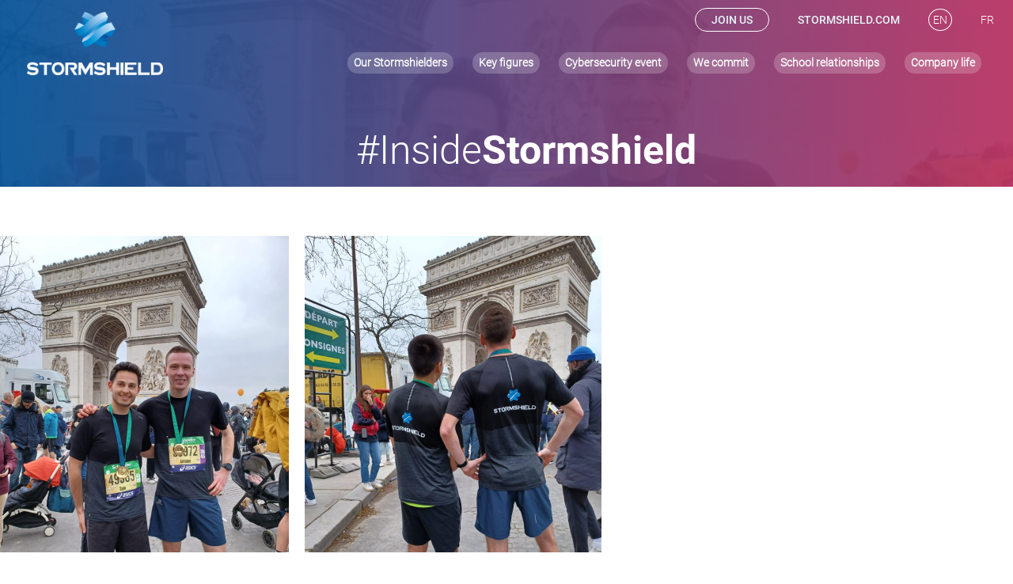

--- FILE ---
content_type: text/html; charset=UTF-8
request_url: https://stories.stormshield.com/en/stormshield-at-paris-marathon/
body_size: 8660
content:
<!doctype html>
<html lang="en-US">
    <head>
        <meta charset="UTF-8">
        <meta name="viewport" content="width=device-width, initial-scale=1">
        <meta name="author" content="Shokola">
        <meta name="generator" content="Shokola">

        <!-- Start Google Tag Manager -->
        <script>
            var dataLayer = window.dataLayer = window.dataLayer || [];
            dataLayer.push({'AT_optout': 'false'});</script><!-- Google Tag Manager -->
        <script>(function(w,d,s,l,i){w[l]=w[l]||[];w[l].push({'gtm.start':
                    new Date().getTime(),event:'gtm.js'});var f=d.getElementsByTagName(s)[0],
                j=d.createElement(s),dl=l!='dataLayer'?'&l='+l:'';j.async=true;j.src=
                'https://www.googletagmanager.com/gtm.js?id='+i+dl;f.parentNode.insertBefore(j,f);
            })(window,document,'script','dataLayer','GTM-KVGRDZV');</script>
        <!-- End Google Tag Manager -->

        <title>Stormshield at Paris marathon - Inside Stormshield</title>
<link rel="alternate" hreflang="en" href="https://stories.stormshield.com/en/stormshield-at-paris-marathon/" />
<link rel="alternate" hreflang="fr" href="https://stories.stormshield.com/346285/" />
<link rel="alternate" hreflang="x-default" href="https://stories.stormshield.com/346285/" />
<meta name="description" content="A daring challenge, but a successful one for our two runners Samuel and Antoine, who got involved and challenged for the Paris Marathon, at the beginning of April. A great performance for these non-experts of this symbolic race! They proudly represented the company...and are ready to do it again next&hellip;">
<meta name="robots" content="index, nofollow, noimageindex, nosnippet, max-snippet:-1, max-image-preview:large, max-video-preview:-1">
<link rel="canonical" href="https://stories.stormshield.com/en/stormshield-at-paris-marathon/">
<meta property="og:url" content="https://stories.stormshield.com/en/stormshield-at-paris-marathon/">
<meta property="og:site_name" content="Inside Stormshield">
<meta property="og:locale" content="en_US">
<meta property="og:locale:alternate" content="fr_FR">
<meta property="og:type" content="article">
<meta property="og:title" content="Stormshield at Paris marathon - Inside Stormshield">
<meta property="og:description" content="A daring challenge, but a successful one for our two runners Samuel and Antoine, who got involved and challenged for the Paris Marathon, at the beginning of April. A great performance for these non-experts of this symbolic race! They proudly represented the company...and are ready to do it again next&hellip;">
<meta property="og:image" content="https://stories.stormshield.com/wp-content/uploads/2023/04/1.jpeg">
<meta property="og:image:secure_url" content="https://stories.stormshield.com/wp-content/uploads/2023/04/1.jpeg">
<meta property="og:image:width" content="1500">
<meta property="og:image:height" content="2000">
<meta name="twitter:card" content="summary">
<meta name="twitter:site" content="@Stormshield">
<meta name="twitter:creator" content="@Stormshield">
<meta name="twitter:title" content="Stormshield at Paris marathon - Inside Stormshield">
<meta name="twitter:description" content="A daring challenge, but a successful one for our two runners Samuel and Antoine, who got involved and challenged for the Paris Marathon, at the beginning of April. A great performance for these non-experts of this symbolic race! They proudly represented the company...and are ready to do it again next&hellip;">
<meta name="twitter:image" content="https://stories.stormshield.com/wp-content/uploads/2023/04/1.jpeg">
<link rel='dns-prefetch' href='//ajax.googleapis.com' />
<link rel="alternate" type="application/rss+xml" title="Inside Stormshield &raquo; Feed" href="https://stories.stormshield.com/en/feed/" />
<link rel="alternate" type="application/rss+xml" title="Inside Stormshield &raquo; Comments Feed" href="https://stories.stormshield.com/en/comments/feed/" />
<link rel="alternate" title="oEmbed (JSON)" type="application/json+oembed" href="https://stories.stormshield.com/en/wp-json/oembed/1.0/embed?url=https%3A%2F%2Fstories.stormshield.com%2Fen%2Fstormshield-at-paris-marathon%2F" />
<link rel="alternate" title="oEmbed (XML)" type="text/xml+oembed" href="https://stories.stormshield.com/en/wp-json/oembed/1.0/embed?url=https%3A%2F%2Fstories.stormshield.com%2Fen%2Fstormshield-at-paris-marathon%2F&#038;format=xml" />
<style id='wp-img-auto-sizes-contain-inline-css' type='text/css'>
img:is([sizes=auto i],[sizes^="auto," i]){contain-intrinsic-size:3000px 1500px}
/*# sourceURL=wp-img-auto-sizes-contain-inline-css */
</style>
<style id='wp-emoji-styles-inline-css' type='text/css'>

	img.wp-smiley, img.emoji {
		display: inline !important;
		border: none !important;
		box-shadow: none !important;
		height: 1em !important;
		width: 1em !important;
		margin: 0 0.07em !important;
		vertical-align: -0.1em !important;
		background: none !important;
		padding: 0 !important;
	}
/*# sourceURL=wp-emoji-styles-inline-css */
</style>
<link rel='stylesheet' id='wp-block-library-css' href='https://stories.stormshield.com/wp-includes/css/dist/block-library/style.min.css?ver=6.9' type='text/css' media='all' />
<style id='wp-block-paragraph-inline-css' type='text/css'>
.is-small-text{font-size:.875em}.is-regular-text{font-size:1em}.is-large-text{font-size:2.25em}.is-larger-text{font-size:3em}.has-drop-cap:not(:focus):first-letter{float:left;font-size:8.4em;font-style:normal;font-weight:100;line-height:.68;margin:.05em .1em 0 0;text-transform:uppercase}body.rtl .has-drop-cap:not(:focus):first-letter{float:none;margin-left:.1em}p.has-drop-cap.has-background{overflow:hidden}:root :where(p.has-background){padding:1.25em 2.375em}:where(p.has-text-color:not(.has-link-color)) a{color:inherit}p.has-text-align-left[style*="writing-mode:vertical-lr"],p.has-text-align-right[style*="writing-mode:vertical-rl"]{rotate:180deg}
/*# sourceURL=https://stories.stormshield.com/wp-includes/blocks/paragraph/style.min.css */
</style>
<style id='global-styles-inline-css' type='text/css'>
:root{--wp--preset--aspect-ratio--square: 1;--wp--preset--aspect-ratio--4-3: 4/3;--wp--preset--aspect-ratio--3-4: 3/4;--wp--preset--aspect-ratio--3-2: 3/2;--wp--preset--aspect-ratio--2-3: 2/3;--wp--preset--aspect-ratio--16-9: 16/9;--wp--preset--aspect-ratio--9-16: 9/16;--wp--preset--color--black: #000000;--wp--preset--color--cyan-bluish-gray: #abb8c3;--wp--preset--color--white: #ffffff;--wp--preset--color--pale-pink: #f78da7;--wp--preset--color--vivid-red: #cf2e2e;--wp--preset--color--luminous-vivid-orange: #ff6900;--wp--preset--color--luminous-vivid-amber: #fcb900;--wp--preset--color--light-green-cyan: #7bdcb5;--wp--preset--color--vivid-green-cyan: #00d084;--wp--preset--color--pale-cyan-blue: #8ed1fc;--wp--preset--color--vivid-cyan-blue: #0693e3;--wp--preset--color--vivid-purple: #9b51e0;--wp--preset--gradient--vivid-cyan-blue-to-vivid-purple: linear-gradient(135deg,rgb(6,147,227) 0%,rgb(155,81,224) 100%);--wp--preset--gradient--light-green-cyan-to-vivid-green-cyan: linear-gradient(135deg,rgb(122,220,180) 0%,rgb(0,208,130) 100%);--wp--preset--gradient--luminous-vivid-amber-to-luminous-vivid-orange: linear-gradient(135deg,rgb(252,185,0) 0%,rgb(255,105,0) 100%);--wp--preset--gradient--luminous-vivid-orange-to-vivid-red: linear-gradient(135deg,rgb(255,105,0) 0%,rgb(207,46,46) 100%);--wp--preset--gradient--very-light-gray-to-cyan-bluish-gray: linear-gradient(135deg,rgb(238,238,238) 0%,rgb(169,184,195) 100%);--wp--preset--gradient--cool-to-warm-spectrum: linear-gradient(135deg,rgb(74,234,220) 0%,rgb(151,120,209) 20%,rgb(207,42,186) 40%,rgb(238,44,130) 60%,rgb(251,105,98) 80%,rgb(254,248,76) 100%);--wp--preset--gradient--blush-light-purple: linear-gradient(135deg,rgb(255,206,236) 0%,rgb(152,150,240) 100%);--wp--preset--gradient--blush-bordeaux: linear-gradient(135deg,rgb(254,205,165) 0%,rgb(254,45,45) 50%,rgb(107,0,62) 100%);--wp--preset--gradient--luminous-dusk: linear-gradient(135deg,rgb(255,203,112) 0%,rgb(199,81,192) 50%,rgb(65,88,208) 100%);--wp--preset--gradient--pale-ocean: linear-gradient(135deg,rgb(255,245,203) 0%,rgb(182,227,212) 50%,rgb(51,167,181) 100%);--wp--preset--gradient--electric-grass: linear-gradient(135deg,rgb(202,248,128) 0%,rgb(113,206,126) 100%);--wp--preset--gradient--midnight: linear-gradient(135deg,rgb(2,3,129) 0%,rgb(40,116,252) 100%);--wp--preset--font-size--small: 13px;--wp--preset--font-size--medium: 20px;--wp--preset--font-size--large: 36px;--wp--preset--font-size--x-large: 42px;--wp--preset--spacing--20: 0.44rem;--wp--preset--spacing--30: 0.67rem;--wp--preset--spacing--40: 1rem;--wp--preset--spacing--50: 1.5rem;--wp--preset--spacing--60: 2.25rem;--wp--preset--spacing--70: 3.38rem;--wp--preset--spacing--80: 5.06rem;--wp--preset--shadow--natural: 6px 6px 9px rgba(0, 0, 0, 0.2);--wp--preset--shadow--deep: 12px 12px 50px rgba(0, 0, 0, 0.4);--wp--preset--shadow--sharp: 6px 6px 0px rgba(0, 0, 0, 0.2);--wp--preset--shadow--outlined: 6px 6px 0px -3px rgb(255, 255, 255), 6px 6px rgb(0, 0, 0);--wp--preset--shadow--crisp: 6px 6px 0px rgb(0, 0, 0);}:where(.is-layout-flex){gap: 0.5em;}:where(.is-layout-grid){gap: 0.5em;}body .is-layout-flex{display: flex;}.is-layout-flex{flex-wrap: wrap;align-items: center;}.is-layout-flex > :is(*, div){margin: 0;}body .is-layout-grid{display: grid;}.is-layout-grid > :is(*, div){margin: 0;}:where(.wp-block-columns.is-layout-flex){gap: 2em;}:where(.wp-block-columns.is-layout-grid){gap: 2em;}:where(.wp-block-post-template.is-layout-flex){gap: 1.25em;}:where(.wp-block-post-template.is-layout-grid){gap: 1.25em;}.has-black-color{color: var(--wp--preset--color--black) !important;}.has-cyan-bluish-gray-color{color: var(--wp--preset--color--cyan-bluish-gray) !important;}.has-white-color{color: var(--wp--preset--color--white) !important;}.has-pale-pink-color{color: var(--wp--preset--color--pale-pink) !important;}.has-vivid-red-color{color: var(--wp--preset--color--vivid-red) !important;}.has-luminous-vivid-orange-color{color: var(--wp--preset--color--luminous-vivid-orange) !important;}.has-luminous-vivid-amber-color{color: var(--wp--preset--color--luminous-vivid-amber) !important;}.has-light-green-cyan-color{color: var(--wp--preset--color--light-green-cyan) !important;}.has-vivid-green-cyan-color{color: var(--wp--preset--color--vivid-green-cyan) !important;}.has-pale-cyan-blue-color{color: var(--wp--preset--color--pale-cyan-blue) !important;}.has-vivid-cyan-blue-color{color: var(--wp--preset--color--vivid-cyan-blue) !important;}.has-vivid-purple-color{color: var(--wp--preset--color--vivid-purple) !important;}.has-black-background-color{background-color: var(--wp--preset--color--black) !important;}.has-cyan-bluish-gray-background-color{background-color: var(--wp--preset--color--cyan-bluish-gray) !important;}.has-white-background-color{background-color: var(--wp--preset--color--white) !important;}.has-pale-pink-background-color{background-color: var(--wp--preset--color--pale-pink) !important;}.has-vivid-red-background-color{background-color: var(--wp--preset--color--vivid-red) !important;}.has-luminous-vivid-orange-background-color{background-color: var(--wp--preset--color--luminous-vivid-orange) !important;}.has-luminous-vivid-amber-background-color{background-color: var(--wp--preset--color--luminous-vivid-amber) !important;}.has-light-green-cyan-background-color{background-color: var(--wp--preset--color--light-green-cyan) !important;}.has-vivid-green-cyan-background-color{background-color: var(--wp--preset--color--vivid-green-cyan) !important;}.has-pale-cyan-blue-background-color{background-color: var(--wp--preset--color--pale-cyan-blue) !important;}.has-vivid-cyan-blue-background-color{background-color: var(--wp--preset--color--vivid-cyan-blue) !important;}.has-vivid-purple-background-color{background-color: var(--wp--preset--color--vivid-purple) !important;}.has-black-border-color{border-color: var(--wp--preset--color--black) !important;}.has-cyan-bluish-gray-border-color{border-color: var(--wp--preset--color--cyan-bluish-gray) !important;}.has-white-border-color{border-color: var(--wp--preset--color--white) !important;}.has-pale-pink-border-color{border-color: var(--wp--preset--color--pale-pink) !important;}.has-vivid-red-border-color{border-color: var(--wp--preset--color--vivid-red) !important;}.has-luminous-vivid-orange-border-color{border-color: var(--wp--preset--color--luminous-vivid-orange) !important;}.has-luminous-vivid-amber-border-color{border-color: var(--wp--preset--color--luminous-vivid-amber) !important;}.has-light-green-cyan-border-color{border-color: var(--wp--preset--color--light-green-cyan) !important;}.has-vivid-green-cyan-border-color{border-color: var(--wp--preset--color--vivid-green-cyan) !important;}.has-pale-cyan-blue-border-color{border-color: var(--wp--preset--color--pale-cyan-blue) !important;}.has-vivid-cyan-blue-border-color{border-color: var(--wp--preset--color--vivid-cyan-blue) !important;}.has-vivid-purple-border-color{border-color: var(--wp--preset--color--vivid-purple) !important;}.has-vivid-cyan-blue-to-vivid-purple-gradient-background{background: var(--wp--preset--gradient--vivid-cyan-blue-to-vivid-purple) !important;}.has-light-green-cyan-to-vivid-green-cyan-gradient-background{background: var(--wp--preset--gradient--light-green-cyan-to-vivid-green-cyan) !important;}.has-luminous-vivid-amber-to-luminous-vivid-orange-gradient-background{background: var(--wp--preset--gradient--luminous-vivid-amber-to-luminous-vivid-orange) !important;}.has-luminous-vivid-orange-to-vivid-red-gradient-background{background: var(--wp--preset--gradient--luminous-vivid-orange-to-vivid-red) !important;}.has-very-light-gray-to-cyan-bluish-gray-gradient-background{background: var(--wp--preset--gradient--very-light-gray-to-cyan-bluish-gray) !important;}.has-cool-to-warm-spectrum-gradient-background{background: var(--wp--preset--gradient--cool-to-warm-spectrum) !important;}.has-blush-light-purple-gradient-background{background: var(--wp--preset--gradient--blush-light-purple) !important;}.has-blush-bordeaux-gradient-background{background: var(--wp--preset--gradient--blush-bordeaux) !important;}.has-luminous-dusk-gradient-background{background: var(--wp--preset--gradient--luminous-dusk) !important;}.has-pale-ocean-gradient-background{background: var(--wp--preset--gradient--pale-ocean) !important;}.has-electric-grass-gradient-background{background: var(--wp--preset--gradient--electric-grass) !important;}.has-midnight-gradient-background{background: var(--wp--preset--gradient--midnight) !important;}.has-small-font-size{font-size: var(--wp--preset--font-size--small) !important;}.has-medium-font-size{font-size: var(--wp--preset--font-size--medium) !important;}.has-large-font-size{font-size: var(--wp--preset--font-size--large) !important;}.has-x-large-font-size{font-size: var(--wp--preset--font-size--x-large) !important;}
/*# sourceURL=global-styles-inline-css */
</style>

<style id='classic-theme-styles-inline-css' type='text/css'>
/*! This file is auto-generated */
.wp-block-button__link{color:#fff;background-color:#32373c;border-radius:9999px;box-shadow:none;text-decoration:none;padding:calc(.667em + 2px) calc(1.333em + 2px);font-size:1.125em}.wp-block-file__button{background:#32373c;color:#fff;text-decoration:none}
/*# sourceURL=/wp-includes/css/classic-themes.min.css */
</style>
<link rel='stylesheet' id='ctc-copy-inline-css' href='https://stories.stormshield.com/wp-content/plugins/copy-the-code/assets/css/copy-inline.css?ver=4.1.1' type='text/css' media='all' />
<link rel='stylesheet' id='wpml-menu-item-0-css' href='https://stories.stormshield.com/wp-content/plugins/sitepress-multilingual-cms/templates/language-switchers/menu-item/style.min.css?ver=1' type='text/css' media='all' />
<link rel='stylesheet' id='bootstrap-css-css' href='https://stories.stormshield.com/wp-content/themes/wp-stories-stormshield/vendor/bootstrap-5.0.2-dist/css/bootstrap.min.css?ver=1768970563' type='text/css' media='all' />
<link rel='stylesheet' id='jquery-ui-css-css' href='https://ajax.googleapis.com/ajax/libs/jqueryui/1.13.1/themes/smoothness/jquery-ui.css?ver=1768970563' type='text/css' media='all' />
<link rel='stylesheet' id='slick-css-css' href='https://stories.stormshield.com/wp-content/themes/wp-stories-stormshield/vendor/slick-1.8.1/slick/slick.css?ver=1768970563' type='text/css' media='all' />
<link rel='stylesheet' id='slick-theme-css' href='https://stories.stormshield.com/wp-content/themes/wp-stories-stormshield/vendor/slick-1.8.1/slick/slick-theme.css?ver=1768970563' type='text/css' media='all' />
<link rel='stylesheet' id='style-general-css' href='https://stories.stormshield.com/wp-content/themes/wp-stories-stormshield/assets/css/general.css?ver=1768970563' type='text/css' media='all' />
<link rel='stylesheet' id='style-typo-couleurs-css' href='https://stories.stormshield.com/wp-content/themes/wp-stories-stormshield/assets/css/typo-couleurs.css?ver=1768970563' type='text/css' media='all' />
<link rel='stylesheet' id='style-header-css' href='https://stories.stormshield.com/wp-content/themes/wp-stories-stormshield/assets/css/header.css?ver=1768970563' type='text/css' media='all' />
<link rel='stylesheet' id='style-footer-css' href='https://stories.stormshield.com/wp-content/themes/wp-stories-stormshield/assets/css/footer.css?ver=1768970563' type='text/css' media='all' />
<link rel='stylesheet' id='style-formulaire-css' href='https://stories.stormshield.com/wp-content/themes/wp-stories-stormshield/assets/css/formulaire.css?ver=1768970563' type='text/css' media='all' />
<link rel='stylesheet' id='style-minimal-menu-css' href='https://stories.stormshield.com/wp-content/themes/wp-stories-stormshield/assets/css/minimal-menu.css?ver=1768970563' type='text/css' media='all' />
<link rel='stylesheet' id='style-boutique-css' href='https://stories.stormshield.com/wp-content/themes/wp-stories-stormshield/assets/css/boutique.css?ver=1768970563' type='text/css' media='all' />
<link rel='stylesheet' id='style-divers-css' href='https://stories.stormshield.com/wp-content/themes/wp-stories-stormshield/assets/css/divers.css?ver=1768970563' type='text/css' media='all' />
<link rel='stylesheet' id='style-slider-css' href='https://stories.stormshield.com/wp-content/themes/wp-stories-stormshield/assets/css/slider.css?ver=1768970563' type='text/css' media='all' />
<link rel='stylesheet' id='style-maps-css' href='https://stories.stormshield.com/wp-content/themes/wp-stories-stormshield/assets/css/maps.css?ver=1768970563' type='text/css' media='all' />
<link rel='stylesheet' id='style-responsive-css' href='https://stories.stormshield.com/wp-content/themes/wp-stories-stormshield/assets/css/responsive.css?ver=1768970563' type='text/css' media='all' />
<link rel='stylesheet' id='font-awesome-css-css' href='https://stories.stormshield.com/wp-content/themes/wp-stories-stormshield/vendor/fontawesome-pro-5.15.3-web/css/all.css?ver=1768970563' type='text/css' media='all' />
<link rel='stylesheet' id='font-awesome-brands-css-css' href='https://stories.stormshield.com/wp-content/themes/wp-stories-stormshield/vendor/fontawesome-pro-5.15.3-web/css/brands.css?ver=1768970563' type='text/css' media='all' />
<script type="text/javascript" id="wpml-cookie-js-extra">
/* <![CDATA[ */
var wpml_cookies = {"wp-wpml_current_language":{"value":"en","expires":1,"path":"/"}};
var wpml_cookies = {"wp-wpml_current_language":{"value":"en","expires":1,"path":"/"}};
//# sourceURL=wpml-cookie-js-extra
/* ]]> */
</script>
<script type="text/javascript" src="https://stories.stormshield.com/wp-content/plugins/sitepress-multilingual-cms/res/js/cookies/language-cookie.js?ver=486900" id="wpml-cookie-js" defer="defer" data-wp-strategy="defer"></script>
<link rel="https://api.w.org/" href="https://stories.stormshield.com/en/wp-json/" /><link rel="alternate" title="JSON" type="application/json" href="https://stories.stormshield.com/en/wp-json/wp/v2/posts/346317" /><link rel="EditURI" type="application/rsd+xml" title="RSD" href="https://stories.stormshield.com/xmlrpc.php?rsd" />
<meta name="generator" content="WordPress 6.9" />
<link rel='shortlink' href='https://stories.stormshield.com/en/?p=346317' />
<meta name="generator" content="WPML ver:4.8.6 stt:1,4;" />
<link rel="icon" href="https://stories.stormshield.com/wp-content/uploads/2022/12/index.png" sizes="32x32" />
<link rel="icon" href="https://stories.stormshield.com/wp-content/uploads/2022/12/index.png" sizes="192x192" />
<link rel="apple-touch-icon" href="https://stories.stormshield.com/wp-content/uploads/2022/12/index.png" />
<meta name="msapplication-TileImage" content="https://stories.stormshield.com/wp-content/uploads/2022/12/index.png" />
    </head>

<body class="wp-singular post-template-default single single-post postid-346317 single-format-standard wp-custom-logo wp-theme-wp-stories-stormshield">
<!-- Google Tag Manager (noscript) -->
<noscript><iframe src="https://www.googletagmanager.com/ns.html?id=GTM-KVGRDZV"
                  height="0" width="0" style="display:none;visibility:hidden"></iframe></noscript>
<!-- End Google Tag Manager (noscript) -->

<div class="popin"></div>

<header class="fixed-top" style="background-image:url('https://stories.stormshield.com/wp-content/uploads/2023/04/1-768x1024.jpeg')">

    <div class="semi-opaque">
        <div class="container header">
            <div class="row switch-align align-items-center">
                <div class="row-header-left">
                    <a href="https://stories.stormshield.com/en/" class="custom-logo-link" rel="home"><img width="3551" height="1649" src="https://stories.stormshield.com/wp-content/uploads/2023/03/stormshield-logo-companyname-white.png" class="custom-logo" alt="Inside Stormshield" decoding="async" fetchpriority="high" srcset="https://stories.stormshield.com/wp-content/uploads/2023/03/stormshield-logo-companyname-white.png 3551w, https://stories.stormshield.com/wp-content/uploads/2023/03/stormshield-logo-companyname-white-300x139.png 300w, https://stories.stormshield.com/wp-content/uploads/2023/03/stormshield-logo-companyname-white-1024x476.png 1024w, https://stories.stormshield.com/wp-content/uploads/2023/03/stormshield-logo-companyname-white-768x357.png 768w, https://stories.stormshield.com/wp-content/uploads/2023/03/stormshield-logo-companyname-white-1536x713.png 1536w, https://stories.stormshield.com/wp-content/uploads/2023/03/stormshield-logo-companyname-white-2048x951.png 2048w, https://stories.stormshield.com/wp-content/uploads/2023/03/stormshield-logo-companyname-white-140x65.png 140w" sizes="(max-width: 3551px) 100vw, 3551px" /></a>                </div>

                <div class="row-header-right">
                    <label class="float-end minimal-menu-button" for="mobile-nav">
                        <i class="fa fa-bars"></i>
                    </label>

                    
    <div class="menu-principal">
       <div class="menu"><ul id="menu-menu-principal-anglais" class="menu"><li id="menu-item-345914" class="d-none d-lg-inline menu-item menu-item-type-custom menu-item-object-custom menu-item-345914"><a target="_blank" href="https://www.stormshield.com/join-us/">Join us</a></li>
<li id="menu-item-345915" class="d-none d-lg-inline menu-item menu-item-type-custom menu-item-object-custom menu-item-345915"><a target="_blank" href="https://www.stormshield.com/">stormshield.com</a></li>
<li id="menu-item-wpml-ls-44-en" class="menu-item wpml-ls-slot-44 wpml-ls-item wpml-ls-item-en wpml-ls-current-language wpml-ls-menu-item wpml-ls-first-item menu-item-type-wpml_ls_menu_item menu-item-object-wpml_ls_menu_item menu-item-wpml-ls-44-en"><a href="https://stories.stormshield.com/en/stormshield-at-paris-marathon/" role="menuitem"><span class="wpml-ls-display">En</span></a></li>
<li id="menu-item-wpml-ls-44-fr" class="menu-item wpml-ls-slot-44 wpml-ls-item wpml-ls-item-fr wpml-ls-menu-item wpml-ls-last-item menu-item-type-wpml_ls_menu_item menu-item-object-wpml_ls_menu_item menu-item-wpml-ls-44-fr"><a href="https://stories.stormshield.com/346285/" title="Switch to Fr" aria-label="Switch to Fr" role="menuitem"><span class="wpml-ls-display">Fr</span></a></li>
</ul></div>    </div>

    <div class="menu-secondaire">
        <ul class="menu-header">
        <input class="minimal-menu-button" type="checkbox" id="mobile-nav" name="mobile-nav" />
        <div class="minimal-menu"><ul id="menu-menu_tags-anglais" class="menu"><li id="menu-item-345916" class="menu-item menu-item-type-taxonomy menu-item-object-post_tag menu-item-345916"><a href="https://stories.stormshield.com/en/tag/our-stormshielders/">Our Stormshielders</a></li>
<li id="menu-item-345917" class="menu-item menu-item-type-taxonomy menu-item-object-post_tag menu-item-345917"><a href="https://stories.stormshield.com/en/tag/key-figures/">Key figures</a></li>
<li id="menu-item-345918" class="menu-item menu-item-type-taxonomy menu-item-object-post_tag menu-item-345918"><a href="https://stories.stormshield.com/en/tag/cybersecurity-event/">Cybersecurity event</a></li>
<li id="menu-item-345919" class="menu-item menu-item-type-taxonomy menu-item-object-post_tag menu-item-345919"><a href="https://stories.stormshield.com/en/tag/we-commit/">We commit</a></li>
<li id="menu-item-345920" class="menu-item menu-item-type-taxonomy menu-item-object-post_tag menu-item-345920"><a href="https://stories.stormshield.com/en/tag/school-relationships-en-2/">School relationships</a></li>
<li id="menu-item-345921" class="menu-item menu-item-type-taxonomy menu-item-object-post_tag menu-item-345921"><a href="https://stories.stormshield.com/en/tag/company-life/">Company life</a></li>
<li id="menu-item-346162" class="d-md-none menu-item menu-item-type-custom menu-item-object-custom menu-item-346162"><a target="_blank" href="https://www.stormshield.com/join-us/">Join us</a></li>
<li id="menu-item-346163" class="d-md-none menu-item menu-item-type-custom menu-item-object-custom menu-item-346163"><a target="_blank" href="https://www.stormshield.com/">stormshield.com</a></li>
</ul></div>        </ul>
    </div>


                </div>
                <div class="row-header-full">
                    <h1>
                        <a href="https://stories.stormshield.com/en/">#Inside<b>Stormshield</b></a>
                    </h1>
                                    </div>

            </div>
        </div>

    </div>
</header>

    <div id="contenu_page">
        <section class="article py-5">
            <div class='article-carousel-slick'><div class='img-carousel'><img src='https://stories.stormshield.com/wp-content/uploads/2023/04/1.jpeg' onclick='return openArticlePhoto("%3Cdiv+class%3D%27popinImage%27%3E%3Cdiv+class%3D%27stories-image%27%3E%3Cimg+src%3D%27https%3A%2F%2Fstories.stormshield.com%2Fwp-content%2Fuploads%2F2023%2F04%2F1.jpeg%27%3E%3C%2Fdiv%3E%3C%2Fdiv%3E")'></div><div class='img-carousel'><img src='https://stories.stormshield.com/wp-content/uploads/2023/04/2.jpeg' onclick='return openArticlePhoto("%3Cdiv+class%3D%27popinImage%27%3E%3Cdiv+class%3D%27stories-image%27%3E%3Cimg+src%3D%27https%3A%2F%2Fstories.stormshield.com%2Fwp-content%2Fuploads%2F2023%2F04%2F2.jpeg%27%3E%3C%2Fdiv%3E%3C%2Fdiv%3E")'></div></div>            <div class="container">
                <div class="row">

                    <div class="offset-lg-2 col-lg-8">
                        <p class="font-22 color--bleu text-uppercase mb-4">
                            11/04/2023                        </p>
                        <section id="titre-" class="titre   mt-0 mb-0    background- ">
    <div class="sub-container my-3">
        <div class="sub-row post-content   color- ">
            <h1 class="text-left">Stormshield at Paris marathon</h1>
        </div>
    </div>
</section>
                        <div class="the-content">
                                                                                        <div class="single-tags stories-tags">
                                                                            <a rel="tag"
                                           href="https://stories.stormshield.com/en//tag/our-stormshielders/">#Our Stormshielders</a>
                                                                    </div>
                            
                            
                            
                                                        <p>A daring challenge, but a successful one for our two runners Samuel and Antoine, who got involved and challenged for the Paris Marathon, at the beginning of April. A great performance for these non-experts of this symbolic race! They proudly represented the company&#8230;and are ready to do it again next year. How far can they go?</p>


                            
<div class="stories-desc p-0 d-block">
        <div class="d-flex align-items-center justify-content-between">
            <p class="share-text fw-bold">Share on</p>
            <div class="d-flex align-items-center">
                <a href="https://www.linkedin.com/shareArticle?mini=true&url=https://stories.stormshield.com/en/stormshield-at-paris-marathon/">
                    <div class="btn-square d-inline-block float-end ms-2">
                        <i class="fab fa-linkedin" aria-hidden="true"></i>
                    </div>
                </a>
                <a target="_blank" rel="noopener" href="mailto:?subject=To see on Stormshield&amp;body=To see on Stormshield : https://stories.stormshield.com/en/stormshield-at-paris-marathon/" role="link">
                    <div class="btn-square d-inline-block float-end ms-3">
                        <i class="fa-regular fa-envelope" aria-hidden="true"></i>
                    </div>
                </a>
                <p class="m-0 ps-3">
                                			<span class="ctc-inline-copy " aria-label="Copied">
				<span class="ctc-inline-copy-text ">Copy link</span>
				<textarea style="display: none;" class="ctc-inline-copy-textarea" readonly="readonly"> https://stories.stormshield.com/en/stormshield-at-paris-marathon/ </textarea>
				<span class="ctc-inline-copy-icon" role="button" aria-label="Copied">
					<svg aria-hidden="true" focusable="false" role="img" class="copy-icon" viewBox="0 0 16 16" width="16" height="16" fill="currentColor"><path d="M0 6.75C0 5.784.784 5 1.75 5h1.5a.75.75 0 0 1 0 1.5h-1.5a.25.25 0 0 0-.25.25v7.5c0 .138.112.25.25.25h7.5a.25.25 0 0 0 .25-.25v-1.5a.75.75 0 0 1 1.5 0v1.5A1.75 1.75 0 0 1 9.25 16h-7.5A1.75 1.75 0 0 1 0 14.25Z"></path><path d="M5 1.75C5 .784 5.784 0 6.75 0h7.5C15.216 0 16 .784 16 1.75v7.5A1.75 1.75 0 0 1 14.25 11h-7.5A1.75 1.75 0 0 1 5 9.25Zm1.75-.25a.25.25 0 0 0-.25.25v7.5c0 .138.112.25.25.25h7.5a.25.25 0 0 0 .25-.25v-7.5a.25.25 0 0 0-.25-.25Z"></path></svg>					<svg aria-hidden="true" height="16" viewBox="0 0 16 16" version="1.1" width="16" data-view-component="true" class="check-icon" fill="currentColor"><path d="M13.78 4.22a.75.75 0 0 1 0 1.06l-7.25 7.25a.75.75 0 0 1-1.06 0L2.22 9.28a.751.751 0 0 1 .018-1.042.751.751 0 0 1 1.042-.018L6 10.94l6.72-6.72a.75.75 0 0 1 1.06 0Z"></path></svg>				</span>
			</span>
			 

</p>

            </div>
        </div>
</div>


                                                            <div class="single-tags stories-tags">
                                                                            <a rel="tag"
                                           href="https://stories.stormshield.com/en//tag/our-stormshielders/">#Our Stormshielders</a>
                                                                    </div>
                                                    </div>
                    </div>
                </div>
            </div>
        </section>
    </div>

<footer id="contact" class="py-5">
    <div class="container">
        <div class="row">

        <div id="contenu_page" class="contenu_page  background-transparent" style='background-position: center left; '>
     <div class="container-fluid container-full">
        <div class="container container-full">
            <div class="row align-items-center">
                <div class="contenu-largeur ">
                    

    <div class="minimal-menu"><ul id="menu-menu_footer-anglais" class="menu"><li id="menu-item-345922" class="menu-item menu-item-type-custom menu-item-object-custom menu-item-345922"><a target="_blank" href="https://www.stormshield.com/legal-notice/">Legal notice</a></li>
<li id="menu-item-345923" class="menu-item menu-item-type-custom menu-item-object-custom menu-item-345923"><a target="_blank" href="https://www.stormshield.com/standard-terms-conditions-sale-service/">Standard Terms and Conditions of Sale and Service</a></li>
<li id="menu-item-345924" class="menu-item menu-item-type-custom menu-item-object-custom menu-item-345924"><a target="_blank" href="https://www.stormshield.com/personal-data/">Personal data</a></li>
</ul></div>


<p></p>

                </div>
            </div>
        </div>
    </div>
</div>
        <div class="btn-atinternet" style="text-align:center;">
            <button id="atinternet" class="qbutton blue checkbtn-atinternet">I declare my refusal of cookies on AT Internet</button>
        </div>
        </div>
    </div>
</footer>



    <a href="#" class="scrollToTop">Top</a>

    <script type="speculationrules">
{"prefetch":[{"source":"document","where":{"and":[{"href_matches":"/en/*"},{"not":{"href_matches":["/wp-*.php","/wp-admin/*","/wp-content/uploads/*","/wp-content/*","/wp-content/plugins/*","/wp-content/themes/wp-stories-stormshield/*","/en/*\\?(.+)"]}},{"not":{"selector_matches":"a[rel~=\"nofollow\"]"}},{"not":{"selector_matches":".no-prefetch, .no-prefetch a"}}]},"eagerness":"conservative"}]}
</script>
<script type="text/javascript" src="//ajax.googleapis.com/ajax/libs/jquery/3.6.0/jquery.min.js?ver=1768970563" id="jquery-js"></script>
<script type="text/javascript" src="https://stories.stormshield.com/wp-content/plugins/copy-the-code/assets/js/clipboard.js?ver=4.1.1" id="ctc-clipboard-js"></script>
<script type="text/javascript" src="https://stories.stormshield.com/wp-content/plugins/copy-the-code/assets/js/copy-inline.js?ver=4.1.1" id="ctc-copy-inline-js"></script>
<script type="text/javascript" src="https://stories.stormshield.com/wp-content/themes/wp-stories-stormshield/vendor/bootstrap-5.0.2-dist/js/bootstrap.min.js?ver=1768970563" id="bootstrap-js"></script>
<script type="text/javascript" src="https://ajax.googleapis.com/ajax/libs/jqueryui/1.13.1/jquery-ui.min.js?ver=1768970563" id="jquery-ui-js"></script>
<script type="text/javascript" src="https://stories.stormshield.com/wp-content/themes/wp-stories-stormshield/vendor/slick-1.8.1/slick/slick.js?ver=6.9" id="slick-js"></script>
<script type="text/javascript" src="https://stories.stormshield.com/wp-content/themes/wp-stories-stormshield/assets/js/isotope.pkgd.min.js?ver=1768970563" id="masonry-js-js"></script>
<script type="text/javascript" id="shokola-js-js-extra">
/* <![CDATA[ */
var frontend_ajax_object = {"ajax_url":"https://stories.stormshield.com/wp-admin/admin-ajax.php"};
//# sourceURL=shokola-js-js-extra
/* ]]> */
</script>
<script type="text/javascript" src="https://stories.stormshield.com/wp-content/themes/wp-stories-stormshield/assets/js/shokola.js?ver=1768970563" id="shokola-js-js"></script>
<script id="wp-emoji-settings" type="application/json">
{"baseUrl":"https://s.w.org/images/core/emoji/17.0.2/72x72/","ext":".png","svgUrl":"https://s.w.org/images/core/emoji/17.0.2/svg/","svgExt":".svg","source":{"concatemoji":"https://stories.stormshield.com/wp-includes/js/wp-emoji-release.min.js?ver=6.9"}}
</script>
<script type="module">
/* <![CDATA[ */
/*! This file is auto-generated */
const a=JSON.parse(document.getElementById("wp-emoji-settings").textContent),o=(window._wpemojiSettings=a,"wpEmojiSettingsSupports"),s=["flag","emoji"];function i(e){try{var t={supportTests:e,timestamp:(new Date).valueOf()};sessionStorage.setItem(o,JSON.stringify(t))}catch(e){}}function c(e,t,n){e.clearRect(0,0,e.canvas.width,e.canvas.height),e.fillText(t,0,0);t=new Uint32Array(e.getImageData(0,0,e.canvas.width,e.canvas.height).data);e.clearRect(0,0,e.canvas.width,e.canvas.height),e.fillText(n,0,0);const a=new Uint32Array(e.getImageData(0,0,e.canvas.width,e.canvas.height).data);return t.every((e,t)=>e===a[t])}function p(e,t){e.clearRect(0,0,e.canvas.width,e.canvas.height),e.fillText(t,0,0);var n=e.getImageData(16,16,1,1);for(let e=0;e<n.data.length;e++)if(0!==n.data[e])return!1;return!0}function u(e,t,n,a){switch(t){case"flag":return n(e,"\ud83c\udff3\ufe0f\u200d\u26a7\ufe0f","\ud83c\udff3\ufe0f\u200b\u26a7\ufe0f")?!1:!n(e,"\ud83c\udde8\ud83c\uddf6","\ud83c\udde8\u200b\ud83c\uddf6")&&!n(e,"\ud83c\udff4\udb40\udc67\udb40\udc62\udb40\udc65\udb40\udc6e\udb40\udc67\udb40\udc7f","\ud83c\udff4\u200b\udb40\udc67\u200b\udb40\udc62\u200b\udb40\udc65\u200b\udb40\udc6e\u200b\udb40\udc67\u200b\udb40\udc7f");case"emoji":return!a(e,"\ud83e\u1fac8")}return!1}function f(e,t,n,a){let r;const o=(r="undefined"!=typeof WorkerGlobalScope&&self instanceof WorkerGlobalScope?new OffscreenCanvas(300,150):document.createElement("canvas")).getContext("2d",{willReadFrequently:!0}),s=(o.textBaseline="top",o.font="600 32px Arial",{});return e.forEach(e=>{s[e]=t(o,e,n,a)}),s}function r(e){var t=document.createElement("script");t.src=e,t.defer=!0,document.head.appendChild(t)}a.supports={everything:!0,everythingExceptFlag:!0},new Promise(t=>{let n=function(){try{var e=JSON.parse(sessionStorage.getItem(o));if("object"==typeof e&&"number"==typeof e.timestamp&&(new Date).valueOf()<e.timestamp+604800&&"object"==typeof e.supportTests)return e.supportTests}catch(e){}return null}();if(!n){if("undefined"!=typeof Worker&&"undefined"!=typeof OffscreenCanvas&&"undefined"!=typeof URL&&URL.createObjectURL&&"undefined"!=typeof Blob)try{var e="postMessage("+f.toString()+"("+[JSON.stringify(s),u.toString(),c.toString(),p.toString()].join(",")+"));",a=new Blob([e],{type:"text/javascript"});const r=new Worker(URL.createObjectURL(a),{name:"wpTestEmojiSupports"});return void(r.onmessage=e=>{i(n=e.data),r.terminate(),t(n)})}catch(e){}i(n=f(s,u,c,p))}t(n)}).then(e=>{for(const n in e)a.supports[n]=e[n],a.supports.everything=a.supports.everything&&a.supports[n],"flag"!==n&&(a.supports.everythingExceptFlag=a.supports.everythingExceptFlag&&a.supports[n]);var t;a.supports.everythingExceptFlag=a.supports.everythingExceptFlag&&!a.supports.flag,a.supports.everything||((t=a.source||{}).concatemoji?r(t.concatemoji):t.wpemoji&&t.twemoji&&(r(t.twemoji),r(t.wpemoji)))});
//# sourceURL=https://stories.stormshield.com/wp-includes/js/wp-emoji-loader.min.js
/* ]]> */
</script>

</body>
</html>

<!-- Dynamic page generated in 0.484 seconds. -->
<!-- Cached page generated by WP-Super-Cache on 2026-01-21 05:42:43 -->

<!-- super cache -->

--- FILE ---
content_type: text/css
request_url: https://stories.stormshield.com/wp-content/themes/wp-stories-stormshield/assets/css/general.css?ver=1768970563
body_size: 1917
content:
/** STRUCTURE **
------------------------------------------------------------
------------------------------------------------------------

Couleurs de la charte
    Transparent
   #FFFFFF : Blanc
   #303048 : Bleu noir
   #00E0FE : Bleu ciel */

@font-face {
    font-family: 'Roboto-Light';
    font-style: normal;
    font-weight: 200;
    font-display: swap;
    src: url("./fonts/roboto-v18-latin-300.woff2") format('woff2');
}
@font-face {
    font-family: 'Roboto-Regular';
    font-style: normal;
    font-weight: 500;
    font-display: swap;
    src: url("./fonts/roboto-v18-latin-500.woff2") format('woff2');
}
@font-face {
    font-family: 'Roboto-Bold';
    font-style: normal;
    font-weight: 700;
    font-display: swap;
    src: url("./fonts/roboto-v18-latin-700.woff2") format('woff2');
}


:root {
    --main-light:  #e4f3f8;
    --main-dark:   #015ca7;
    --main-color1: #015ca7;

    --main-font:         "Roboto-Bold", sans-serif ;
    --main-font-regular: "Roboto-Regular", sans-serif ;
    --main-font-light:   "Roboto-Light", sans-serif ;
    --main-font-fa: 'Font Awesome 5 Pro' ;

    --main-light-test:  #FFFFFFAA;
    --main-dark-test:   #303048AA;
}
body {
    margin: 0;
    padding: 0;
    background: var(--main-font-regular);
}

li {
    list-style-type: none;
}

input:focus-visible {
    outline: 0;
}
.container, .container-fluid, .container-lg,
.container-md, .container-sm,
.container-xl, .container-xxl {
    width: calc(100% - 1.5rem);
}
.container-full {
    width: 100%!important;
    max-width: 100%!important;
    padding: 0;
    margin: 0;
    overflow: hidden;
}
.post-content {
    padding: 0 .75rem;
}
.sub-container .row {
    margin: 0;
}
a.btn {
    text-decoration: none!important;
}
.hide {
    display: none;
}
@media (max-width: 991px) {
    .hide-mobile {
        display: none;
    }
}
@media (min-width: 991px) {
    .hide-desktop {
        display: none;
    }
}
@media (min-width: 992px) {
    .container, .container-lg, .container-md, .container-sm {
        max-width: 100%;
    }
}

/* EN CAS DE BLOCS IMBRIQUÉS DE MANIÈRE IMPRÉVUES
------------------------------------------------------------*/

.offset-lg-2 .offset-lg-2 {
    margin-left: 0;
}
.col-lg-8 .col-lg-8 {
    width: 100%;
}
.container-fluid .container-fluid {
    width: 100%;
    padding-left: 0;
    padding-right: 0;
}
.offset-lg-2.col-lg-8  .container {
    -margin-left: 0rem!important;
    width: calc( 100% )!important;
    max-width: calc( 100%  )!important;
    padding-left: 0.75rem;
    padding-right: 0.75rem;
}


/* YOUTUBE  **--------------------------------------------------
------------------------------------------------------------*/
.container iframe {
    width: 100% !important;
    -min-height: 400px !important;
    position: relative;
    aspect-ratio: 16/9;
}
.video-container {
    position: relative;
    padding-bottom: 56.25%; /* ratio 16/9 */
/ / padding-bottom: 75 %; /* ratio 4/3 */
/ / padding-bottom: 100 %; /* ratio 1/1 */
/ / padding-bottom: 66.66 %; /* ratio 3/2 */
/ / padding-bottom: 62.5 %; /* 8/5 Aspect Ratio */
    height: 0;
    overflow: hidden;
    clear: both;
}

.video-container iframe,
.video-container object,
.video-container embed {
    position: absolute;
    top: 0;
    left: 0;
    width: 100%;
    height: 100%;
}

.wp-video {
    width: 100% !important;
}
.wp-video video {
    aspect-ratio: 16 / 9;
}


/* add bootstrap  **-----------------------------------------
------------------------------------------------------------*/
@media (min-width: 1400px) {
    .container, .container-lg, .container-md, .container-sm, .container-xl {
        max-width: 1416px;
    }
}
.row.equal-cols {
    display: -webkit-flex;
    display: -ms-flexbox;
    display: flex;
    -webkit-flex-wrap: wrap;
    -ms-flex-wrap: wrap;
    flex-wrap: wrap;
}

.row.equal-cols:before,
.row.equal-cols:after {
    display: block;
}

.row.equal-cols > [class*='col-'] {
    display: -webkit-flex;
    display: -ms-flexbox;
    display: flex;
    -webkit-flex-direction: column;
    -ms-flex-direction: column;
    flex-direction: column;
}

.row.equal-cols > [class*='col-'] > * {
    -webkit-flex: 1 1 auto;
    -ms-flex: 1 1 auto;
    flex: 1 1 auto;
}
h1, h2, h3, h4, h5, h6 {
    margin-bottom: 0;
}
h1.color-light {
    color: var(--main-light);
}

/** POPUP **
------------------------------------------------------------
------------------------------------------------------------*/
#popup {
    position: fixed;
    overflow: scroll;
    top: 20px;
    bottom: 20px;
    left: 20%;
    right: 20%;
    border: 3px solid #000;
    background: #FFF;
    padding: 10px 20px;
    transition: .3s;
    display: none;
    opacity: 0;
}

#closePopup {
    position: fixed;
    border: 3px solid #000;
    background: #FFF;
    padding: 2px 20px;
    width: 70px;
    right: 24%;
    cursor: pointer;
}

#popup p {
    font-size: 15px;
}

#popup h1 {
    font-size: 20px;
    margin-top: 40px;
}

.popin {
    display: none;
    position: fixed;
    width: 100%;
    height: 100%;
    top: 0;
    left: 0;
    background: var(--main-dark);
    opacity: 0;
    transition: .3s;
    z-index: 111111;
    flex-wrap: wrap;
    flex-direction: column;
    justify-content: center;
    padding: 60px;
}
.popinContent {
    position: relative;
    width: auto;
    height: auto;
    top: auto;
    left: auto;
    transition: .3s;
    border: 0px;
    display: flex;
    background: var(--main-light);
}
.popinContent img{
    max-width: 65vw;
    height: auto;
    max-height: calc(100vh - 120px);
    object-fit: contain;
}
.popinContent * {
    color: var(--main-dark);
}
.popinContent.video {
    height: 100%;
}
.popinImage {

}
.popinTexte {
    justify-content: center;
    display: flex;
    flex-direction: column;
}
.btclose {
    position: absolute;
    width: 38px;
    height: 38px;
    right: 1.5%;
    top: 2.5%;
    z-index: 11112;
    text-align: center;
    line-height: 25px;
    cursor: pointer;
    border-radius: 5px;
    filter: invert(1);
}
.popin .btn-close {
    opacity: 1!important;
}
footer #contenu_page {
    padding: 0;
}

@media (max-width: 1200px) {
    .popin {
        padding: 20px;
    }
    .popinContent {
        border: 0px solid #015ca7;
        flex-direction: column ;
    }
    .stories-image {
        text-align: center;
    }
    .popinContent img {
        height: auto;
        max-height: calc(60vh);
        object-fit: contain;
        max-width: calc(100vw - 40px);
    }
    .popinContent .stories-desc {
        padding-bottom: 3rem;
    }
    .popinContent.video {
        height: auto;
        min-height: 100vw;
    }
}
.singlePhoto {
    margin: 0 auto 50px auto;
}
.singlePhoto img {
    max-width: 100%;
    height: auto;
    margin: 50px auto 20px;
}
ul .wpml-ls-menu-item a {
    display: inline-block !important;
}
.stories-desc a {
    font-weight: 700;
    text-decoration: underline;
}

--- FILE ---
content_type: text/css
request_url: https://stories.stormshield.com/wp-content/themes/wp-stories-stormshield/assets/css/typo-couleurs.css?ver=1768970563
body_size: 2705
content:

/** TYPO & COULEURS -----------------------------------
------------------------------------------------------------*/

footer *,
section * {
    font-family: var(--main-font);
}
header *,
.sub-footer * {
    font-family: var(--main-font-regular);
}

.container p,
.container-fluid p {
    font-family: var(--main-font-light);
    font-size: 18px;
    line-height: 28px;
    margin-top: 2rem;
    margin-bottom: 2rem;
}
.container p:first-child,
.container-fluid p:first-child {
    margin-top: 1.5rem;
}
.container p:last-child,
.container-fluid p:last-child {
    margin-bottom: 1.5rem;
}
.woocommerce-page .container p:first-child,
.woocommerce-page .container-fluid p:first-child {
    margin-top: 0;
}
.container li,
.container-fluid li {
    font-family: var(--main-font-light);
    font-size: 18px;
    line-height: 28px;
    margin: 1.5rem 1rem;
    display: inline;

}
.container li a,
.container-fluid li a {

}
b, strong {
    font-family: var(--main-font);
}
a, a:hover {
    color: var(--main-dark);
    text-decoration: none;
}

p.p-intro {
    font-family: var(--main-font-light);
    font-size: 24px!important;
    line-height: 30px!important;
}
p.p-regular {
    font-family: var(--main-font-light);
    font-size: 18px!important;
    line-height: 28px!important;
}
p.p-bold {
    font-family: var(--main-font);
    font-size: 24px!important;
    line-height: 30px!important;
}

#contenu_page li::before {
    content: " ";
    position: absolute;
    display: block;
    background: var(--main-color1);
    border-radius: 12px;
    width: 12px;
    height: 12px;
    margin-left: -26px;
    margin-top: 6px;
}
.post-content div {
    font-family: var(--main-font-light);
}
#contenu_page.background-transparent {
    background: #ececec!important;
}
#contenu_page {
    background-repeat: no-repeat !important;
    background-position: center right ;
    background-size: contain !important;
    background: #ffffff;
}
.home #contenu_page,
.tag #contenu_page,
.category #contenu_page {
    background: var(--main-light);
}
#contenu_page.test {
    background: linear-gradient(-45deg,
    #E8E8E8 12.5%, #F0F0F0 12.5%, #F0F0F0 25%, #E8E8E8 25%, #E8E8E8 37.5%, #F0F0F0 37.5%,
    #E8E8E8 50%, #F0F0F0 50%, #F0F0F0 62.5%, #E8E8E8 62.5%, #E8E8E8 75%, #F0F0F0 75%,#F0F0F0);
}
#contenu_page.test.background-transparent section {
    background: var(--main-light-test);
}
#contenu_page.test.background-transparent .sub-row {
    background: var(--main-light-test);
}
#contenu_page.test section.citation .sub-row {
    -background: var(--main-dark);
}
#contenu_page.test section.always-light {
    background: var(--main-light-test);
}
#contenu_page.test section.always-light .sub-row  {
    background: var(--main-light);
}
#contenu_page.test section.always-dark {
    background: var(--main-dark-test);
}
#contenu_page.test section.always-dark .sub-row  {
    background: var(--main-dark);
}
#contenu_page.test section.background-dark {
    background: var(--main-dark-test);
}
#contenu_page.test section.background-dark .sub-row  {
    background: var(--main-dark);
}
.contenu_page {
    opacity: 0;
}



/** POUR LES BLOCS --------------------------------------------------
------------------------------------------------------------*/

#contenu_page section.always-light {
    background: var(--main-light);
}
#contenu_page section.always-dark {
    background: var(--main-dark);
}

.background-light,
#contenu_page.background-light,
#contenu_page section.background-light {
    background:var(--main-light)
}
.background-dark,
#contenu_page.background-dark,
#contenu_page section.background-dark {
    background:var(--main-dark);
}
#contenu_page section.contenu.background-dark {
    padding: .75rem;
}
.background-color1,
#contenu_page.background-color1,
#contenu_page section.background-color1 {
    background:var(--main-color1)
}
#contenu_page.citation,
#contenu_page section.citation {
    -background: var(--main-color1);
}
#contenu_page.citation .content-bloc,
#contenu_page section.citation .content-bloc {
    -color: var(--main-dark);
    font-size: 24px;
    line-height: 32px;
}
#contenu_page.test.background-light,
#contenu_page.test.background-light section,
#contenu_page.test.background-light .sub-row {
    background:var(--main-light-test)
}
#contenu_page.test.background-dark,
#contenu_page.test.background-dark section,
#contenu_page.test.background-dark .sub-row {
    background:var(--main-dark-test)
}

.sub-row h1,
.sub-row h2,
.sub-row b,
.sub-row strong,
.sub-row li,
.sub-row span,
.sub-row div,
.sub-row p {
    color: var(--main-dark);
}

.background-dark .sub-row h1,
.background-dark .sub-row h2,
.background-dark .sub-row b,
.background-dark .sub-row strong,
.background-dark .sub-row li,
.background-dark .sub-row span,
.background-dark .sub-row div,
.background-dark .sub-row p  {
    color: var(--main-light);
}
.always-light .sub-row h1,
.always-light .sub-row h2,
.always-light .sub-row b,
.always-light .sub-row strong,
.always-light .sub-row li,
.always-light .sub-row span,
.always-light .sub-row div,
.always-light .sub-row p  {
    color: var(--main-dark);
}
.always-dark .sub-row h1,
.always-dark .sub-row h2,
.always-dark .sub-row b,
.always-dark .sub-row strong,
.always-dark .sub-row li,
.always-dark .sub-row span,
.always-dark .sub-row div,
.always-dark .sub-row p  {
    color: var(--main-light);
}
.sub-row.color-light h1,
.sub-row.color-light h2,
.sub-row.color-light b,
.sub-row.color-light strong,
.sub-row.color-light li,
.sub-row.color-light span,
.sub-row.color-light div,
.sub-row.color-light p  {
    color: var(--main-light);
}
.sub-row.color-dark h1,
.sub-row.color-dark h2,
.sub-row.color-dark b,
.sub-row.color-dark strong,
.sub-row.color-dark li,
.sub-row.color-dark span,
.sub-row.color-dark div,
.sub-row.color-dark p  {
    color: var(--main-dark);
}
.sub-row.color-color1 h1,
.sub-row.color-color1 h2,
.sub-row.color-color1 b,
.sub-row.color-color1 strong,
.sub-row.color-color1 li,
.sub-row.color-color1 span,
.sub-row.color-color1 div,
.sub-row.color-color1 p  {
    color: var(--main-color1);
}
.citation .sub-row h1,
.citation .sub-row h2,
.citation .sub-row b,
.citation .sub-row strong,
.citation .sub-row li,
.citation .sub-row span,
.citation .sub-row div,
.citation .sub-row p  {
    color: var(--main-light);
}
section a {
    -color: var(--main-color1);
}
.color-color1 {
    color: var(--main-color1) !important;
}
.color-light {
    color: var(--main-light)!important;
}
.color-dark {
    color: var(--main-dark) !important;
}
#axeptio_main_button svg path:first-child {
    fill: var(--main-color1) !important;
}

/** POUR LES BOUTONS ----------------------------------------------
------------------------------------------------------------*/

.btn, .btn-primary, .btn-link, .button {
    border: 2px solid transparent;
    font-size: 18px;
    line-height: 36px;
    text-align: center;
    display: inline-block;
    margin: auto;
    border-radius: 50px;
    padding-left: 50px;
    padding-right: 50px;
    text-decoration: none;
}

.btn, .btn-primary, .btn-link, .button,
.color-dark .btn, .color-dark .btn-primary, .color-dark .btn-link,
.background-light .btn, .background-light .btn-primary, .background-light .btn-link {
    background: var(--main-light);
    color: var(--main-dark);
    border-color: var(--main-dark);
}
.btn:hover, .btn-primary:hover, .btn-link:hover,
.color-dark .btn:hover, .color-dark .btn-primary:hover, .color-dark .btn-link:hover,
.background-light .btn:hover, .background-light .btn-primary:hover, .background-light .btn-link:hover,
.always-light .btn:hover, .always-light .btn-primary:hover, .always-light .btn-link:hover {
    background: var(--main-dark);
    color: var(--main-light);
    border-color: var(--main-light);
}

.color-light .btn, .color-light .btn-primary, .color-light .btn-link,
.background-dark .btn, .background-dark .btn-primary, .background-dark .btn-link {
    background: var(--main-dark);
    color: var(--main-color1) !important;
    border-color: var(--main-color1);
}
.color-light .btn:hover, .color-light .btn-primary:hover, .color-light .btn-link:hover,
.background-dark .btn:hover, .background-dark .btn-primary:hover, .background-dark .btn-link:hover,
.always-dark .btn:hover, .always-dark .btn-primary:hover, .always-dark .btn-link:hover {
    background: var(--main-color1);
    color: var(--main-dark) !important;
    border-color: var(--main-dark);
}

.btn.color-light , .btn-primary.color-light , .btn-link.color-light ,
.btn.background-dark, .btn-primary.background-dark, .btn-link.background-dark  {
    background: var(--main-dark);
    color: var(--main-color1) !important;
    border-color: var(--main-color1);
}
.color-light .btn:hover, .color-light .btn-primary:hover, .color-light .btn-link:hover,
.background-dark .btn:hover, .background-dark .btn-primary:hover, .background-dark .btn-link:hover,
.always-dark .btn:hover, .always-dark .btn-primary:hover, .always-dark .btn-link:hover {
    background: var(--main-color1);
    color: var(--main-dark) !important;
    border-color: var(--main-dark);
}


.btn.color-color1 , .btn-primary.color-color1 , .btn-link.color-color1 {
    color: var(--main-color1) !important;
    border-color: var(--main-color1);
}
.btn.background-color1, .btn-primary.background-color1, .btn-link.background-color1 {
    background: var(--main-color1);
}
.btn.color-light , .btn-primary.color-light , .btn-link.color-light,
.btn.color-dark:hover, .btn-primary.color-dark:hover, .btn-link.color-dark:hover {
    color: var(--main-light) !important;
    border-color: var(--main-light);
}
.btn.background-dark, .btn-primary.background-dark, .btn-link.background-dark,
.btn.background-light:hover, .btn-primary.background-light:hover, .btn-link.background-light:hover {
    background: var(--main-dark);
}

.btn.color-dark , .btn-primary.color-dark , .btn-link.color-dark,
.btn.color-light:hover, .btn-primary.color-light:hover, .btn-link.color-light:hover{
    color: var(--main-dark) !important;
    border-color: var(--main-dark);
}
.btn.background-light, .btn-primary.background-light, .btn-link.background-light,
.btn.background-dark:hover, .btn-primary.background-dark:hover, .btn-link.background-dark:hover {
    background: var(--main-light);
}
.btn.color-color1:hover, .btn-primary.color-color1:hover, .btn-link.color-color1:hover {
    background: var(--main-color1);
    color: var(--main-dark) !important;
    border-color: var(--main-dark);
}
.btn.background-color1:hover, .btn-primary.background-color1:hover, .btn-link.background-color1:hover {
    color: var(--main-color1) !important;
    border-color: var(--main-color1);
    background: var(--main-dark);
}

.btn-annuaire {
    padding: 10px;
    display: inline-block;
    border-radius: 40px;
    transition: .3s;
}
.btn-annuaire:hover, .btn-annuaire-selected {
    background: var(--main-color1);
}
.sub-container.background-light {
    background: var(--main-light);
}



/** PLACEHOLDER **
------------------------------------------------------------
------------------------------------------------------------*/
input {
    padding: 6px 12px;
}
::-webkit-input-placeholder { /* Chrome/Opera/Safari */
    color: var(--main-dark);
}

::-moz-placeholder { /* Firefox 19+ */
    color: var(--main-dark);
}

:-ms-input-placeholder { /* IE 10+ */
    color: var(--main-dark);
}

:-moz-placeholder { /* Firefox 18- */
    color: var(--main-dark);
}


/** FONT AWESOME --------------------------------------------------
------------------------------------------------------------*/

.fa {
    font-family: var(--main-font-fa);
    font-weight: 400;
    font-size: 28px;
    font-style: initial;
}
.fal, .fa-light {
    font-family: var(--main-font-fa);
    font-weight: 300;
    font-size: 28px;
    font-style: initial;
}
.far, .fa-regular {
    font-family: var(--main-font-fa);
    font-weight: 400;
    font-size: 28px;
    font-style: initial;
}
.fas, .fa-solid {
    font-family: var(--main-font-fa);
    font-weight: 900;
    font-size: 28px;
    font-style: initial;
}
.contact .fa-light,
.trombinoscope .fa-light,
.fa-light.fa-arrow-right {
    font-weight: 500;
    font-size: 18px;
    margin-right: 10px;
    margin-left: 10px;
}
.fa-regular.fa-arrow-right {
    font-weight: 500;
    font-size: 18px;
}
.content-bloc-line .fa-light {
    font-weight: 500;
    font-size: 18px;
    margin-right: 10px;
    margin-left: 10px;
}
.fa.fa-search {
    font-size: 20px;
    font-weight: 400;
}




/** STYLES TYPO & COULEURS BALISES --------------------------
------------------------------------------------------------*/

.container p a,
.container-fluid p a,
.container p a:hover,
.container-fluid p a:hover,
.container li a,
.container-fluid li a,
.container li a:hover,
.container-fluid li a:hover{
    color: var(--main-light);
    text-decoration: none;
}

.post-content p:empty {
    display: none;
}

.container .the-content ul,
.container-fluid .the-content ul,
.container .post-content ul,
.container-fluid .post-content ul {
    font-family: var(--main-font);
    position: relative;
    list-style: none;
    margin: 40px 0;
}

.container .the-content ul li,
.container-fluid .the-content ul li,
.container .post-content ul li,
.container-fluid .post-content ul li {
    position: relative;
    list-style: none;
    display: block;
}

.container .the-content ul li::before,
.container-fluid .the-content ul li::before,
.container .post-content ul li::before,
.container-fluid .post-content ul li::before {

}

.container ol,
.container-fluid ol {
    padding-inline-start: 20px !important;
}

.container ol li,
.container-fluid ol li {
    padding-bottom: 2rem;
}

.container ol li::marker,
.container-fluid ol li::marker {
    content: counter(list-item) " " "— ";
}
h1 {
    font-family: var(--main-font);
    font-size: 46px;
}
.container .post-content h1,
.container-fluid .post-content h1,
.container .post-content h1 a,
.container-fluid .post-content h1 a {
    font-family: var(--main-font);
    font-size: 46px;
    letter-spacing: 0;
    position: relative
}
.container .post-content h1:first-child,
.container-fluid .post-content h1:first-child {
    margin-top: 0px;
    margin-bottom: 0px;
}

h1, h2, h3 {
    position: relative;
}
.container .post-content h2,
.container-fluid .post-content h2,
.container .post-content h2 a,
.container-fluid .post-content h2 a {
    font-family: var(--main-font-regular);
    font-size: 18px;
    line-height: 20px;
    letter-spacing: 0;
    margin-top: 30px;
    margin-bottom: 0px;
    position: relative
}
.container .post-content h2:first-child,
.container-fluid .post-content h2:first-child {
    margin-top: 0px;
}
.sous-titre h2 {
    margin-bottom: 0!important;
}

.container .post-content .bloc-titre,
.container-fluid .post-content .bloc-titre,
.container .post-content .bloc-titre a,
.container-fluid .post-content .bloc-titre a {
    font-family: var(--main-font-regular);
    font-size: 46px;
    letter-spacing: 0;
    position: relative;
}
.container .post-content h3,
.container-fluid .post-content h3,
.container .post-content h3 a,
.container-fluid .post-content h3 a {
    font-family: var(--main-font-regular);
    font-size: 24px;
    line-height: 30px;
    letter-spacing: 0;
    margin-top: 30px;
    margin-bottom: 30px;
    position: relative
}


.container .post-content h4,
.container-fluid .post-content h4,
.container .post-content h4 a,
.container-fluid .post-content h4 a {
    font-family: var(--main-font);
    font-size: 22px;
    line-height: 24px;
    letter-spacing: 0;
    margin-top: 30px;
    margin-bottom: 30px;
}
.container .post-content h4 {
    line-height: 28px;
}


.container .post-content h5,
.container-fluid .post-content h5,
.container .post-content h5 a,
.container-fluid .post-content h5 a,
.container .the-content h5,
.container-fluid .the-content h5,
.container .the-content h5 a,
.container-fluid .the-content h5 a {
    font-family: var(--main-font);
    font-size: 18px;
    line-height: 20px;
    letter-spacing: 0;
    margin-top: 30px;
    margin-bottom: 30px;
}

.container .post-content h6,
.container-fluid .post-content h6,
.container .post-content h6 a,
.container-fluid .post-content h6 a {
    font-family: var(--main-font);
    font-size: 16px;
    line-height: 32px;
    letter-spacing: 0;
    margin-top: 60px;
    margin-bottom: 30px;
}

.container section img,
.container-fluid section img,
.container section svg,
.container-fluid section svg {
    width: 100%;
    max-width: 100%;
    height: auto;
    object-fit: contain;
    max-height: 600px;
    border-radius: 6px;
}
.single-actualites .container section img,
.single-actualites .container-fluid section img,
.single-actualites .container section svg,
.single-actualites .container-fluid section svg {
    max-height: 280px;
}
table img {
    width: auto!important;
    max-width: initial!important;
}


--- FILE ---
content_type: text/css
request_url: https://stories.stormshield.com/wp-content/themes/wp-stories-stormshield/assets/css/header.css?ver=1768970563
body_size: 1527
content:
/** header **
------------------------------------------------------------
------------------------------------------------------------*/
#wpadminbar {
    display: none!important;
}
html[lang="fr-FR"] {
    margin-top: 0 !important;
    background: var(--main-light);
}
header {
    position: relative;
    z-index: 1;
    transition: .3s;
    color: #ffffff;
    background-color: var(--main-dark);
    overflow: hidden;
    max-height: 250px;
}
header * {
    color: #ffffff;
    background-position: center center;
    background-repeat: no-repeat;
    background-size: cover;
    font-family: var(--main-font-light);
    transition: .3s;
}
header b {
    font-family: var(--main-font);
}
header.fixed-top {
    position: fixed;
    top: 0;
    width: 100%;
    z-index: 100000;
    background-position: center top 32%;
    background-size: cover;
}
header::after {
    background: linear-gradient(90deg, rgba(1,92,167,0.8) 0%, rgba(210,52,103,0.8) 100%);
    content: '';
    position: absolute;
    top: 0;
    bottom: 0;
    left: 0;
    right: 0;
}
.container.header {
    z-index: 9;
    position: relative;
}
.row-header-full h1 > a {
    font-size: 50px;
    font-family: var(--main-font-light);
}
.row-header-full h1 > a:hover {
    color: var(--main-font-light) !important;
}
.container.header > .row {
    justify-content: center;
}
header .semi-opaque {
    background-color: var(--main-dark-test);
    width: 100%;
}
header.mini .row-header-full {
    margin-top: -185px;
}
header.mini .row-header-full h1 > a {
    font-size: 36px;
}
header.mini  {
    background: var(--main-dark) !important;
}
header.mini .semi-opaque {
    background-color: transparent;
}
header.mini .row-header-full .sub-title {
   display: none;
}
header .notification {
    padding: 15px;
    background-color: var(--main-color1);
    color: var(--main-dark);
    max-width: 100%;
    margin-left: 0;
    width: 100%;
    padding-right: 50px;
    font-family: var(--main-font);
}
header .notification.hide {
    display: none;
}
header .notification img {
    width: 24px;
    margin-right: 8px;
}
header .notification .btclose, header .notification  .btn-close {
    background-color: var(--main-color1);
    color: var(--main-light);
    cursor: pointer;
}
header .notification  .btn-close {
    background-color: transparent;
    opacity: 1;
}
header .notification a:hover {
    color: var(--main-light);
}
.row-header-full {
    text-align: center;
    padding: 50px 0 1rem 50px;
    display: inline-block;
    width: auto;
}
@media (max-width: 991px) {
    .row-header-full {
        padding: 0 0 1rem 50px;
    }
}
.row-header-left {
    width: 200px;
    z-index: 1;
    flex-grow: 1;
}
.row-header-right {
    width: calc(100% - 200px);
    text-align: right;
}
body > #contenu_page {
    margin-top: 250px;
}


@media only screen and (max-width: 991px) {
    .row-header-left {
        width: 130px;
    }
    .row-header-right {
        width: calc(100% - 130px);
        padding-right: 80px;
        padding-left: 0;
    }

    header .container {
        overflow: hidden;
    }
    body > #contenu_page {
        margin-top: 165px;
    }
}
.breadcrumbs {
    margin-top: 12px;
    margin-bottom: 16px;
}
.mb-header {
    margin-bottom: 10px;
}
img.custom-logo {
    height: 80px;
    margin: 15px 20px 15px 10px;
    min-height: 80px;
    max-width: 20vw;
    width: auto;
    object-fit: contain;
}


.head-front {
    background-color: var(--main-color1);
}
.head-back-logo {
    height:150px;
}
.head-front-search {
    display: flex;
    justify-content: center;
    align-items: center;
}
.head-front-text {
    font-size: 30px;
    line-height: 30px;
    letter-spacing: 0!important;
    margin-bottom: 50px!important;
}
.head-front .head-front-text {
    margin-bottom: 0px!important;
}
#search_full {
    width: 100%;
    margin: 10px 0px;
    padding: 20px;
    height: 70px;
    font-size: 18px;
    font-family: var(--main-font-light);
}
#search-valid {
    margin-top: -54px;
    z-index: 10;
    position: relative;
    cursor: pointer;
    margin-right: 5px;
}
.fa-search::before {
    content: "\f002";
    color: var(--main-light);
}

/** MENUS **
------------------------------------------------------------
------------------------------------------------------------*/
.menu-secondaire {
    width: 100%;
}
.menu-secondaire li {
    display: inline-block;
    margin-top: 0;
}
.menu-secondaire a {
    padding: 0;
    padding-bottom: 6px;
    margin: 10px 10px 3px;
    text-decoration: none !important;
    color: #ffffff !important;
}
.menu-secondaire a, .cart-style a {
    font-size: 14px !important;
}
label.minimal-menu-button {
    background: transparent!important;
    top: 110px !important;
    margin-top: -12px;
}
footer .minimal-menu {
    background: var(--main-dark) !important;
}

/** BREADCRUMBS **
------------------------------------------------------------
------------------------------------------------------------*/
.bcb {
    color: var(--main-color1);
    font-size: 28px;
    vertical-align: middle;
}

.home-bc, .lien-bc, .page-bc {
    font-family: var(--main-font-light);
}
.breadcrumbs * {
    font-size: 13px;
}
.breadcrumbs .fa-light {
    font-weight: 300;
    font-size: 18px;
}
.woocommerce .breadcrumbs {
    display: none;
}
.woocommerce-breadcrumb {
    padding-top: 12px!important;
    margin-bottom: 16px!important;
    font-family: var(--main-font-light)!important;
    font-size: 13px!important;
    color: var(--main-dark)!important;
}
.woocommerce-breadcrumb a {
    font-size: 13px !important;
    color: var(--main-dark);
}
.woocommerce-breadcrumb .fa-light {
    font-size: 18px !important;
    font-weight: 300;
}
.woocommerce .woocommerce-breadcrumb a {
    color: var(--main-dark);
    font-family: var(--main-font-light);
}
.post-type-archive-product .woocommerce-breadcrumb {
    font-family: var(--main-font-light) !important;
    color: var(--main-dark) !important;
    opacity: 0;
}


--- FILE ---
content_type: text/css
request_url: https://stories.stormshield.com/wp-content/themes/wp-stories-stormshield/assets/css/footer.css?ver=1768970563
body_size: 467
content:
/** REASSURANCE **
------------------------------------------------------------
------------------------------------------------------------*/
footer, .footer {
    background-color: var(--main-dark);
    -border-top: 1px solid var(--main-color1);
    text-align: center;
}
footer *, .footer * {
    color: #ffffff !important;
}

/** RESEAUX SOCIAUX **
------------------------------------------------------------
------------------------------------------------------------*/
ul.rs {
    list-style: none;
    margin: 0;
    padding: 0;
}

ul.rs li {
    display: inline-block;
    margin: 5px 10px 20px 0;
}

ul.rs li a {
    display: block;
    -color: #00555D;
    font-size: 32px;
    text-align: center;
}

ul.rs li a:hover {
    -color: #00909E;
}

/** menu_credits MENU **
------------------------------------------------------------
------------------------------------------------------------*/
.menu_credits ul {
    list-style: none;
    margin: 0;
    padding: 0;
}

.menu_credits ul li {
    display: inline-block;
    margin: 0;
}
.menu_credits ul li::after {
    position: relative;
    display: inline-block;
    content: ' ';
    padding: 0 10px;
}
.menu_credits ul li:last-child::after {
    display: none;
}
.menu_credits ul li a {
    color: var(--main-dark);
    font-size: 16px;
    font-weight: 400;
    text-decoration: none;
}
.menu_credits {
    margin-top: 40px;
    margin-bottom: 40px;
    text-align: center;
}
.bord-jaune {
    border-top: 1px solid var(--main-color1);
}

--- FILE ---
content_type: text/css
request_url: https://stories.stormshield.com/wp-content/themes/wp-stories-stormshield/assets/css/formulaire.css?ver=1768970563
body_size: 1539
content:

/** FORMULAIRE **
------------------------------------------------------------
------------------------------------------------------------*/

.container input[type=text],
.container input[type=email],
.container input[type=tel],
.container input[type=password],
.container select,
.container textarea {
    display: inline-block;
    height: 60px;
    border:1px solid var(--main-dark);
    padding-left: 20px !important;
    background: var(--main-light);
}



/** GRAVITY **
------------------------------------------------------------
------------------------------------------------------------*/

.gform_legacy_markup_wrapper li input[type=text],
.gform_legacy_markup_wrapper li input[type=email],
.gform_legacy_markup_wrapper li input[type=tel],
.gform_legacy_markup_wrapper li input[type=password],
.gform_legacy_markup_wrapper li select,
.gform_legacy_markup_wrapper li textarea {
    width: 100%;
    height: 60px;
    border:1px solid var(--main-dark);
    padding-left: 20px !important;
    background: var(--main-light);
}
.gform_legacy_markup_wrapper .gfield_checkbox li input,
.gform_legacy_markup_wrapper .gfield_checkbox li input,
.gform_legacy_markup_wrapper .gfield_checkbox li input[type="checkbox"],
.gform_legacy_markup_wrapper .gfield_radio li input[type="radio"] {
    width: 30px;
    border: 2px solid var(--main-dark)!important;
    border-radius: 4px !important;
    cursor: pointer;
}

.gravity-bloc {
    padding: 0px;
    background: var(--main-color1);
    margin-top: 20px;
    overflow: hidden;
    max-height: 0;
    transition: .3s;
}
.gravity-bloc.show {
    max-height: 1500px;
    padding: 10px;
    padding-top:1.5rem !important;
    padding-bottom:1.5rem !important;
}
.gravity-bloc #field_1_5,
.gravity-bloc #field_1_4 {
    grid-column: span 6;
}
.gravity-bloc #field_1_5 legend,
.gravity-bloc #field_1_5 .ginput_container  {
    margin-left: 10px;
}
.gravity-bloc #field_1_5 .ginput_container input {
    margin: 4px;
}
.gravity-bloc #field_1_5 .ginput_container label {
    display: inline;
}

.gform_legacy_markup_wrapper {
    margin-bottom: 5rem!important;
}
.gform_wrapper.gravity-theme .gfield textarea.large {
    height: 160px!important;
}
.gform_wrapper li::before {
    display: none!important;
}
.gform_wrapper select {
    border: 2px solid var(--main-dark);;
    font-family: var(--main-font);
    line-height: 34px;
}

.gform_wrapper .gfield_consent_description {
    width: 100% !important;
    border: 0!important;
    margin-top: 12.8px;
    font-size: 13px;
    overflow: auto!important;
    line-height: 18px;
    padding: 0!important;
}

.gfield_captcha_container img {
    max-width: 32px !important;
    max-height: 42px;
}

.gform_footer.top_label {
    position: relative;
}
.gform_legacy_markup_wrapper .top_label div.ginput_container {
    margin-top: 0px;
}
.gform_legacy_markup_wrapper .field_description_below .gfield_description,
.gform_legacy_markup_wrapper .gfield_description{
    font-size: 17px;
}
.gform_wrapper .gform_validation_errors {
    background-color: var(--main-dark)!important;
    border-radius: 0 !important;
    border: 0 !important;
}

.gform_wrapper .gform_validation_errors > h2 {
    color: white !important;
    font-family: var(--main-font) !important;
    font-size: 18px !important;
}

.gform_wrapper .gfield_error .gfield_repeater_cell label, .gform_wrapper .gfield_error label, .gform_wrapper .gfield_error legend, .gform_wrapper .gfield_validation_message, .gform_wrapper .validation_message, .gform_wrapper [aria-invalid=true] + label, .gform_wrapper label + [aria-invalid=true] {
    color: var(--main-dark)!important;
}

.gform_wrapper .gfield_validation_message, .gform_wrapper .validation_message {
    background: transparent !important;
    border: 0 !important;
    font-size: 18px !important;
    color: var(--main-dark)!important;
    font-family: var(--main-font) !important;
}
.gform_wrapper ul.gform_fields li.gfield {
    padding-right: 0;
    margin-top: 10px;
    font-size: 17px;
    letter-spacing: 0!important;
}
.gform_legacy_markup_wrapper .field_sublabel_above .ginput_complex.ginput_container label {

    letter-spacing: 0!important;
}
.gform_legacy_markup_wrapper .description, .gform_legacy_markup_wrapper .gfield_description, .gform_legacy_markup_wrapper .gsection_description, .gform_legacy_markup_wrapper .instruction {
    font-size: 16px!important;
    margin-bottom: 0 !important;
}
.gform_legacy_markup_wrapper div.gform_body ul.gform_fields li.gfield.gfield_html {
    font-size: 16px;
}
.gform_wrapper .top_label li.gfield {
    width: 100%!important;
}
.gravity-bloc .gform_heading {
    display: none;
}
#pojo-a11y-toolbar {
    display: none;
}
.gfield_label {
    font-family: var(--main-font-regular);
}
.form-contactez-nous .gform_heading {
    display: none;
}
.form-contactez-nous .sub-container {
    padding-top: 0!important;
}

.gform_button {
    width: 100%!important;
    font-family: var(--main-font);
}
.gform_wrapper .gfield_required {
    color: var(--main-font) !important;
}







.ui-widget {
    font-family: var(--main-font-light)!important;
}
.ui-datepicker th,  .ui-state-highlight, .ui-datepicker-title * {
    font-family: var(--main-font)!important;
}
#ui-datepicker-div {
    background: var(--main-light) 0% 0% no-repeat padding-box;
    border: 1px solid var(--main-dark);
    border-radius: 0px;
    overflow: hidden;
}
.ui-datepicker-header {
    border-bottom: 0;
    margin: -8px!important;
    padding: 8px!important;
    position: relative;
}
.ui-widget-header {
    background: var(--main-color1) !important;
    color: var(--main-dark)!important;
    font-weight: bold!important;
    border-radius: 0 !important;
    border: 0 !important;
}
.ui-datepicker-prev, .ui-datepicker-next {
    top: 14px!important;
}
a.ui-state-default {
    border-radius: 0!important;
}
.ui-state-default, .ui-widget-content .ui-state-default, .ui-widget-header .ui-state-default, .ui-button, html .ui-button.ui-state-disabled:hover, html .ui-button.ui-state-disabled:active {
    border: 1px solid transparent!important;
    background: var(--main-light)!important;
}
a.ui-state-active:hover, a.ui-state-active,
a.ui-state-default.ui-state-highlight.ui-state-active,
a.ui-state-default.ui-state-active {
    background: var(--main-color1) !important;
    color: var(--main-light) !important;
    font-weight: bold;
}
a.ui-state-default.ui-state-highlight{
    border: 1px solid var(--main-light) !important;
    color: var(--main-dark) !important;
    font-weight: bold;
}
.ui-datepicker-prev-hover, .ui-datepicker-next-hover {
    background: transparent!important;
    border: 0!important;
}


/* SENDIBLUE */
.newsletter-form label {
    font-weight: 700;
}
.newsletter-form input[type=text],
.newsletter-form input[type=email] {
    width: 100%;
    display: block;
    margin: 2px 0 10px 0;
}
.newsletter-form span.newsletter-consent {
    font-weight: 700;
    margin: 8px 0 0 5px;
}
.newsletter-form .newsletter-consent-mini {
    font-size: 13px;
    font-weight: 700;
    margin: 5px 0 0 0;
    display: block;
}

--- FILE ---
content_type: text/css
request_url: https://stories.stormshield.com/wp-content/themes/wp-stories-stormshield/assets/css/minimal-menu.css?ver=1768970563
body_size: 2894
content:
/* ====================================================================================================
	MINIMAL CSS3 MENU
	exemple : http://preview.codecanyon.net/item/responsive-css3-menu-without-js/full_screen_preview/8766269
	exemple : https://blog.jallet.org/menu-pure-css-responsive-wordpress-1747.html
==================================================================================================== */
.minimal-menu {
    position: relative;
    display: block;
    text-decoration: none;
    font-size: 0;
    line-height: 0;
    cursor: pointer;
}

.minimal-menu a {
    border-color: transparent;
}

.minimal-menu a:hover {
    transition: border-color 0.3s, background 0.3s;
    background: var(--main-color1)!important;
    text-decoration: none!important;
}

.minimal-menu ul,
.minimal-menu ul li,
.minimal-menu ul li a {
    position: relative;
    cursor: pointer;
}

.minimal-menu ul {
    z-index: 1;
}

.minimal-menu ul li {
    position: relative;
    padding-bottom: 3px;
}

.minimal-menu ul li a {
    display: block;
    padding: 10px 13px;
    font-size: 16px;
    line-height: 20px;
    text-decoration: none;
}
.minimal-menu ul li .cart-header {
    margin-left: 46px;
    margin-right: 4px;
    display: inline-block;
}
.minimal-menu ul li .cart-header a {
    display: inline-block !important;
    padding: 3px 20px !important;
    margin: 3px !important;
}
.minimal-menu ul li .cart-header > .cart-style > a {
    padding: 0px 0px !important;
}
.minimal-menu > ul > li > a {
    padding: 0;
    padding-bottom: 6px;
    margin: 10px 1rem 3px .5rem!important;
}

.minimal-menu ul.sub-menu li::before {
    position: absolute;
    content: " ";
    background: var(--main-light);
    border-radius: 24px;
    width: 8px;
    height: 8px;
    margin-top: 18px;
    margin-left: 6px;
}
.minimal-menu ul.sub-menu li:hover::before {
    background: var(--main-color1);
}
.minimal-menu ul.sub-menu li li::before {
    display: none;
}
.minimal-menu ul.sub-menu a {
    font-family: var(--main-font-light);
    margin-left: 10px;
}
.minimal-menu ul li.menu-item-has-children > a:before,
.minimal-menu ul li.menu-item-has-children > a:after {
    position: absolute;
    content: '';
    width: 15px;
    height: 3px;
    bottom: 0;
    left: 50%;
    background: var(--main-dark);
    -webkit-transition:	all 0.5s;
    -moz-transition:	all 0.5s;
    transition:			all 0.5s;
}

.minimal-menu ul li.menu-item-has-children > a:before {
    margin-left: -4px;
    -webkit-transform:	rotate(45deg);
    -moz-transform:		rotate(45deg);
    transform:			rotate(45deg);
}

.minimal-menu ul li.menu-item-has-children > a:after {
    margin-left: -1px;
    -webkit-transform:	rotate(-45deg);
    -moz-transform:		rotate(-45deg);
    transform:			rotate(-45deg);
}

#menu-menu-principal {
    margin-top: 1rem;
}
#menu-menu-principal a {
    color: #ffffff;
}

.menu-principal li a {
    font-family: var(--main-font-regular);
    text-transform: uppercase;
    font-size: 14px;
    white-space: nowrap;
}
.menu-principal li:first-child a {
    border: 1px solid #ffffff;
    border-radius: 50px;
    padding: 0px 20px;
    display: inline-block;
}
.menu-principal li a:hover {
    color: var(--main-light);
}
#menu-menu_tags {
    padding-left: 0px;
}

/* RESPONSIVE
================================================== */
@media only screen and (min-width: 990px) {
    .menu-principal {
        text-align: right;
    }
    #menu-menu_tags {
        text-align: right;
        -padding-right: 200px;
    }


    header .minimal-menu {
        margin-right: 0px;
    }
    footer .minimal-menu {
        margin-right: 0;
    }
    footer .minimal-menu ul {
        padding-left: 0;
    }
    footer .minimal-menu a {
        font-size: 14px;
        font-family: var(--main-font-regular);
    }
    .minimal-menu, .minimal-menu ul, .minimal-menu ul li, .minimal-menu ul li a {
        position: initial;
    }

    .minimal-menu ul.sub-menu {
        border: 1px solid var(--main-color1);
        width: 100%;
        left: 0;
        text-align: center;
    }

    .minimal-menu-button {
        display: none;
    }

    .minimal-menu.pos-fixed {
        position: fixed;
        top: -2px;
        left: -2px;
        right: -2px;
        z-index: 9999;
    }

    .minimal-menu a {
        white-space: nowrap;
        transition: .3s;
        color: var(--main-light);
    }
    .minimal-menu * a:hover {
        text-decoration: none!important;
        color: var(--main-light)!important;
    }

    .minimal-menu > ul {
        margin-bottom: -15px !important;
    }

    .minimal-menu ul li {
        display: inline-block;
        margin: 0;
    }
    .minimal-menu > ul > li > a {
        font-size: 18px;
        line-height: 23px;
    }

    .minimal-menu ul li.menu-item-has-children:hover > a:before,
    .minimal-menu ul li.menu-item-has-children:hover > a:after {
        bottom: -20px;
        opacity: 0;
    }

    /*** submenu ***/
    .minimal-menu ul ul, .minimal-menu ul .menu-wrapper {
        position: absolute;
        display: none;
        visibility: hidden;
        z-index: 1;
        height: auto;
        left: 3px;
        top: 100%;
        margin: 0;
        padding: 0;
        background: var(--main-dark);
        border: 1px solid var(--main-dark);
        border-bottom-width: 3px;
        opacity: 0;
    }
    .minimal-menu ul li:hover ul {
        display: block;
    }
    .minimal-menu ul ul {
        visibility: visible;
        opacity: 0;
        padding: 10px 0;
    }
    .minimal-menu ul li:hover > ul, .minimal-menu ul li:hover > .menu-wrapper {
        -webkit-transition: opacity 0.3s, padding 0.3s;
        -moz-transition:	opacity 0.3s, padding 0.3s;
        transition:			opacity 0.3s, padding 0.3s;
        visibility: visible;

        opacity: 1;
    }

    .minimal-menu ul ul li {
        display: inline-block;
        overflow: hidden;
        height: auto;
        padding: 10px;
        -webkit-transition:	padding 0.3s;
        -moz-transition:	padding 0.3s;
        transition:			padding 0.3s;
        text-align: left;
        vertical-align: top;
    }

    .minimal-menu ul ul li a {
        font-size: 17px;
        line-height: 22px;
        color: var(--main-light);
        border: 1px solid transparent;
    }
    .minimal-menu ul ul li a {
        font-family: var(--main-font) !important;
    }
    .minimal-menu ul ul ul li a {
        line-height: 17px;
        font-family: var(--main-font-light) !important;
    }

    .minimal-menu ul ul li:hover > a,
    .minimal-menu ul ul li.current_page_item > a {
        border-style: solid;
        border-width: 1px;
    }

    .minimal-menu ul li:hover ul li {
        overflow: visible;
        padding: 0 10px;
    }

    .minimal-menu ul ul li.menu-item-has-children > a:before,
    .minimal-menu ul ul li.menu-item-has-children > a:after {
        left: auto;
        top: 50%;
        right: 0;
        background: var(--main-dark);
    }

    .minimal-menu ul ul li.menu-item-has-children > a:before {
        margin-top: -1px;
    }

    .minimal-menu ul ul li.menu-item-has-children > a:after {
        margin-top: 2px;
    }

    .minimal-menu ul ul li.menu-item-has-children > a:hover:before,
    .minimal-menu ul ul li.menu-item-has-children > a:hover:after {
        right: -13px;
    }


    .minimal-menu ul ul ul {
        left: 100%;
        top: auto;
        opacity: 1;
        border: 0 !important;
    }
    .minimal-menu ul ul ul a::before,
    .minimal-menu ul #menu-item-7433 a::before{
        content: "\f061";
        font: normal normal normal 16px/18px 'Font Awesome 5 Pro';
        margin-right: 12px;
        text-decoration: none;
        display: none;
    }

    .minimal-menu ul ul ul.sub-menu {
        position: relative;
    }
    .minimal-menu ul ul ul li {
        display: block;
    }


    /* Megamenu */
    .minimal-menu ul li.megamenu {
        position: static;
    }

    .minimal-menu ul .menu-wrapper {
        position: absolute;
        left: -1px;
        top: 100%;
        margin-top: -5px;
        width: 100%;
    }

    .minimal-menu ul .menu-wrapper a {
        white-space: inherit;
    }

    .minimal-menu ul .menu-wrapper .menu-col {
        position: relative;
        float: left;
        width: 23%;
        margin: 0 1%;
    }

    .minimal-menu ul .menu-wrapper h3 {
        margin: 20px 15px;
        font-size: 18px;
        line-height: 22px;
        color: #000;
    }

    .minimal-menu ul .menu-wrapper ul {
        position: relative;
        visibility: hidden;
        height: 100%;
        border: 0;
        opacity: 1;
        background: transparent;
    }

    .minimal-menu ul li:hover > .menu-wrapper ul {
        visibility: visible;
    }

    .minimal-menu ul .menu-wrapper ul li {
        padding: 0 10px;
    }

    .minimal-menu .show-submenu {
        display: none;
    }
    .minimal-menu ul li.menu-item-has-children > a:before,
    .minimal-menu ul li.menu-item-has-children > a:after {
        display: none;

    }

    #menu-item-13225, #menu-item-13226, #menu-item-13227 {
        display: none;
    }
    #mega-menu-wrap-menu-principal {
        background: var(--main-dark) !important;
    }

}
@media only screen and (max-width: 991px) {
    #menu-menu-principal {
        padding-left: 0px;
    }
    .minimal-menu ul li a {
        margin: 0px;
        padding: 3px;
    }
    .menu-principal li:first-child a {
        margin-bottom: 7px;
        display: block;
    }

    .minimal-menu h3,
    .minimal-menu ul li a {
        font-size: 16px;
        line-height: 35px;
    }

    .minimal-menu > ul > li > ul > li > a {
        font-size: 16px;
        line-height: 30px;
    }

    .minimal-menu > ul > li > a {
        font-size: 20px;
        line-height: 30px;
        padding-top: 10px;
        padding-bottom: 10px;
    }

    .menu-principal input {
        padding: 12px 12px;
    }

    .minimal-menu-button, .minimal-menu {
        position: fixed;
        right: 0;
        -top: 0;
        z-index: 9999;
    }

    .minimal-menu ul.sub-menu li::before {
        margin-top: 14px;
    }

    input.minimal-menu-button {
        display: none;
    }

    label.minimal-menu-button {
        text-transform: uppercase;
        cursor: pointer;
        font-size: 0;
        width: 65px;
        position: absolute;
        height: 100%;
        margin: 0;
        padding: 0;
        display: flex;
        align-items: center;
        top: 0 !important;
        justify-content: center;
        background: var(--main-dark) !important;
        color: var(--main-light);
    }

    label.minimal-menu-button .fa.fa-bars::before {
        color: var(--main-light);
    }

    .head-search {
        right: 65px;
        line-height: 40px;
        display: flex !important;
        align-items: center;
        justify-content: center;
        width: 70px;
        height: 70px;
        top: 0;
        position: absolute;
    }

    .head-search .fa.fa-search {
        font-size: 28px;
        margin-top: 10px;
    }

    .minimal-menu {
        overflow: auto;
        left: -100%;
        padding-top: 20px;
        width: 100%;
        height: calc(100% - 70px);
        opacity: 0;
        transition: left 0.8s, opacity 0.5s;
        -top: 70px;
        margin-top: 80px;
        padding-left: 15px;
        padding-bottom: 20px;
    }
    .fixed-top.mini .minimal-menu {
        margin-top: 55px;
    }
    #menu-menu_tags li {
        display: block!important;
    }
    header .container li,
    header .container-fluid li {
        display: inline-block;
    }

    #mobile-nav:checked + .minimal-menu {
        visibility: visible;
        left: 0;
        opacity: 1;
        background: var(--main-dark);
    }

    .minimal-menu h3, .minimal-menu ul li a {
        border-top: 1px solid transparent;
        border-bottom: 1px solid transparent;
        color: var(--main-light);
    }

    .minimal-menu h3 {
        line-height: 1em;
        margin: 0;
        padding: 20px 0 20px 40px;
        color: var(--main-light);
    }

    .minimal-menu ul {
        margin: 0;
        padding: 0;
        border-left: 0;
        width: 100%;
    }

    .minimal-menu li, .minimal-menu a {
        display: block;
    }

    .minimal-menu li {
        position: relative;
    }

    .minimal-menu ul > li {
        padding-bottom: 0;
    }

    .minimal-menu > ul > li:hover > a,
    .minimal-menu > ul > li.current > a {
        -border-left: 1px solid transparent;
        -border-right: 1px solid transparent;
    }

    .minimal-menu ul ul a {
        padding-left: 20px;
    }

    .minimal-menu ul ul ul a {
        padding-left: 20px;
    }

    .minimal-menu ul ul ul ul a {
        padding-left: 95px;
    }

    .minimal-menu ul ul ul a::before {
        content: "\f061";
        font: normal normal normal 16px/18px 'Font Awesome 5 Pro';
        margin-right: 12px;
        text-decoration: none;
    }

    .minimal-menu ul ul li a {
        font-size: 14px;
    }

    .minimal-menu ul li.menu-item-has-children > a:before,
    .minimal-menu ul li.menu-item-has-children > a:after {
        top: 50%;
        left: auto;
        right: 32px;
        background: var(--main-light);
    }

    .minimal-menu ul li.menu-item-has-children > a:before {
        margin-top: -5px;
        margin-right: 0;
    }

    .minimal-menu ul li.menu-item-has-children > a:after {
        margin-top: -5px;
        margin-right: -9px;
    }


    .minimal-menu .show-submenu {
        position: absolute;
        display: block !important;
        right: 0;
        top: 0;
        width: 70px;
        height: 40px;
        min-width: 1px;
        min-height: 40px;
        margin: 0;
        opacity: 0;
        -webkit-appearance: none;
        cursor: pointer;
    }

    #menu-item-13189 {
        display: none;
    }

    .minimal-menu .show-submenu + ul,
    .minimal-menu .show-submenu + .menu-wrapper {
        display: none;
        visibility: hidden;
    }

    .minimal-menu .show-submenu:checked + ul,
    .minimal-menu .show-submenu:checked + .menu-wrapper {
        display: block;
        visibility: visible;
    }

    .minimal-menu > ul > li.property a::before {
        display: none;
    }

    ul#menu-menu_principal {
        padding-left: 0;
    }
}

@media only screen and (max-width: 991px) {
    .minimal-menu ul li .cart-header {
        display: flex !important;
        right: 140px;
        position: absolute;
        top: 0;
        height: 70px;
        align-items: center;
        width: 70px;
        font-size: 24px;
        justify-content: center;
    }

}
@media only screen and (max-width: 640px) {
    header .container li,
    header .container-fluid li {
        margin: 0;
        display: inline-block;
        /*width: 170px;*/
    }
}


#menu-item-12506 ul.sub-menu {
    left: auto;
    right: 0;
}
.minimal-menu > ul > li > a {
    color: #ffffff;
    text-transform: none!important;
    font-weight: 700;
    background: #ffffff33;
    border-radius: 50px;
    padding: 2px 8px;
}
.current-menu-item > a {
    color: var(--main-light) !important;
}

.minimal-menu .fa-search::before {
    color: var(--main-color1);
}
footer .minimal-menu > ul > li > a {
    font-family: 'Roboto-Light';
    background: transparent;
    font-weight: 300;
    padding: 0 0 15px 0;;
}
li#menu-item-wpml-ls-44-fr {
    margin-right: 0;
}
li.wpml-ls-current-language a .wpml-ls-display {
    border: 1px solid #ffffff;
    border-radius: 50%;
    padding: 5px;
}

--- FILE ---
content_type: text/css
request_url: https://stories.stormshield.com/wp-content/themes/wp-stories-stormshield/assets/css/boutique.css?ver=1768970563
body_size: 3662
content:

/** COMPTE ADHÉRENT & BOUTIQUE **
------------------------------------------------------------
------------------------------------------------------------*/

.woocommerce-page {
    font-family: var(--main-font-light);
}
.woocommerce-Button,
.woocommerce .button,
.woocommerce button.button,
.woocommerce-Button.button,
.woocommerce .button.alt,
.woocommerce a.button.alt {
    font-family: var(--main-font);
    border-style: solid !important;
    border-width: 2px !important;
    font-size: 18px!important;
    line-height: 36px!important;
    text-align: center!important;
    display: inline-block!important;
    margin: auto!important;
    border-radius: 50px!important;
    text-decoration: none!important;
    padding: 1px 16px !important;
    transition: .3s;
    color: var(--main-dark);
    border-color: var(--main-dark);
    background: transparent !important;
}
.woocommerce-Button:hover,
.woocommerce button.button:hover,
.woocommerce .button:hover,
.woocommerce-Button.button:hover,
.woocommerce .button.alt:hover,
.woocommerce a.button.alt:hover {
    background: var(--main-color1) !important;
    color: var(--main-dark);
}
.woocommerce div.product p.price, .woocommerce div.product span.price {
    margin: 0;
}
.woocommerce div.product .offers {
    margin: 1.5rem 0;
}
.woocommerce-MyAccount-navigation {
    width: 100%!important;
}
.woocommerce-MyAccount-content {
    width: calc(100%) !important;
}
.woocommerce-form-row span {
    display: none;
}

.cart-style {
    margin: 6px;
    position: relative;
    z-index: 50;
}
.cart-link a, .checkout-link a {
    border: 2px solid var(--main-dark);
    border-radius: 20px;
    padding: 0 10px;
    margin: 0 0 7px 10px;
    display: inline-block;
    height: 30px;
    line-height: 26px;
}
.cart-content img {
    max-height: 100px;
    width: auto;
}
.cart-style a {
    color: var(--main-color1);
}
.cart-style .cart-contents {
    max-height: 0px;
    position: absolute;
    transition: .3s;
    max-width: 180px;
    z-index: 50;
    color: var(--main-light);
    background: var(--main-light);
    overflow: hidden;
    right: 0;
    width: 180px;
    text-align: center;
}
.cart-style .cart-content,
.cart-style .cart-checkout {
    padding: 10px;
    border: 1px solid var(--main-dark);
    border-top: 0;
}
li:hover .cart-header .cart-contents {
    max-height: 1000px;
}
.cart-style .cart-contents * {
    color: var(--main-dark);
}
.cart-style .cart-link a, .cart-style .checkout-link a {
    margin: 10px 0 7px 0px;
}

.cart_qty {
    background: var(--main-color1);
    color: var(--main-dark);
    border-radius: 20px;
    width: 16px;
    height: 16px;
    display: inline-block;
    text-align: center;
    line-height: 17px;
    font-size: 12px;
    margin-left: 4px;
}
.far.fa-bag-shopping {
    font-size: 16px;
    color: var(--main-color1);
}
.adherent-btns {
    float: right;
    transform: scale(0.8);
    transform-origin: center right;
}
.adherent-btns a:last-child {
    margin-left: 10px;
}
.adherent-form-add-company div {
    width: 49%;
    display: inline-block;
}
.edit-account, .edit-address, .woocommerce-MyAccount-content form {
    margin-bottom: 80px;
}
.edit-account fieldset {
    border: 3px solid var(--main-dark);
    padding: 30px 40px;
    margin-top: 40px;
}
.woocommerce-error li {
    margin: 0;
}
#contenu_page .woocommerce-error li::before {
    display: none;
}
.container .woocommerce input[type=text],
.container .woocommerce input[type=email],
.container .woocommerce input[type=tel],
.container .woocommerce input[type=password],
.container .woocommerce select,
.container .woocommerce textarea {
    height: 40px;
}
.woocommerce .optional {
    display: none;
}
.woocommerce form .form-row label {
    font-family: var(--main-font-regular);
}

.woocommerce .shop_table thead {
    display: none;
}
.woocommerce table.shop_table {
    border: 2px solid var(--main-dark);
}
tbody tr.woocommerce-cart-form__cart-item.cart_item {
    border-bottom: 2px solid var(--main-dark);
    display: flex;
    align-items: center;
}

.woocommerce table.shop_table td {
    border-color: transparent ;
}
.woocommerce table.shop_table .product-thumbnail img {
    width: 128px !important;
}
.woocommerce-cart, .woocommerce {
    color: var(--main-dark) !important;
}
.woocommerce #content table.cart td.actions .coupon,
.woocommerce table.cart td.actions .coupon,
.woocommerce-page #content table.cart td.actions .coupon,
.woocommerce-page table.cart td.actions .coupon {
    display: none;
}
.woocommerce a.remove {
    color: var(--main-dark) !important;
    transition: .3s;
    font-size: 28px;
    font-family: var(--main-font-fa);
}
.woocommerce-cart .container .post-content h2::after,
.woocommerce-cart .container-fluid .post-content h2::after {
    bottom: 10px;
}
.woocommerce .shop_table.shop_table_responsive.cart td {
    padding-top: 0;
    padding-bottom: 0;
}
.woocommerce table.shop_table td {
    flex: 1 0 fit-content;
}
.woocommerce .shop_table.shop_table_responsive.cart .product-name,
.woocommerce .shop_table.shop_table_responsive.cart .product-subtotal {

    font-family: var(--main-font);
}
.woocommerce .product-remove {
    order: 10;
    flex: 0 0 auto !important;
}
.woocommerce .actions button[name="update_cart"] {
    margin: 24px 0 !important;
    transform: scale(.8);
}
.woocommerce-cart .cart-collaterals h2 {
    display: none;
}
.woocommerce-cart .cart-collaterals {
    margin: 30px 0 50px 0;
}
.woocommerce-cart .cart-collaterals .cart-subtotal td[data-title="Sous-total"],
.woocommerce-cart .cart-collaterals .order-total td[data-title="Total"] {
    text-align: right;
}
.woocommerce-cart .cart-collaterals .order-total {
    background: var(--main-color1);
}
.woocommerce-cart .wc-proceed-to-checkout a {
    width: 100%;
    top: 10px !important;
}
.cart-collaterals .cart-subtotal th {
    white-space: nowrap;
}
.woocommerce-cart table.cart .product-thumbnail,
.woocommerce-checkout table.cart .product-thumbnail {
    min-width: 112px;
}
.woocommerce table.shop_table_responsive tr:nth-child(2n) td, .woocommerce-page table.shop_table_responsive tr:nth-child(2n) td {
    background-color: transparent;
}
.blockUI.blockOverlay {
    display: none!important;
}
.container p.woocommerce-shipping-destination,
.container-fluid p.woocommerce-shipping-destination {
    margin-top: 1rem!important;
}
.woocommerce-shipping-methods label {
    font-family: var(--main-font);
}
.woocommerce-MyAccount-content .sous-titre .sub-row,
.woocommerce-checkout .sous-titre .sub-row,
.woocommerce-cart .sous-titre .sub-row  {
    padding-left: 0;
    margin-bottom: 12px;
}
.woocommerce-MyAccount-content h3,
.woocommerce-checkout h3,
.woocommerce-cart h3,
.woocommerce-order-received h2,
.woocommerce-order-details h2,
.woocommerce-column h2 {
    font-size: 24px;
    line-height: 30px;
    font-family: var(--main-font);
    margin-top: 20px;
}
.woocommerce-MyAccount-content h3::after,
.woocommerce-checkout h3::after,
.woocommerce-cart h3::after {
    content: " ";
    border-top: 6px dotted var(--main-color1);
    width: 100%;
    height: 10px;
    display: block;
    margin: auto;
    margin-top: 10px;
    margin-bottom: 30px;
}
.woocommerce-order-received h2::after,
.woocommerce-order-details h2::after,
.woocommerce-column h2::after {
    content: " ";
    border-bottom: 6px dotted var(--main-color1);
    width: 100%!important;
    height: 10px!important;
    background: var(--main-light) !important;
    display: block;
    margin: auto;
    margin-top: 10px;
    margin-bottom: 30px;
    bottom: auto !important;
}

li.wc_payment_method::before {
    display: none!important;
}
.woocommerce-form-coupon-toggle {
    display: none;
}
.woocommerce-info {
    border-top-color: var(--main-dark);
}
.woocommerce-error::before, .woocommerce-info::before, .woocommerce-message::before {
    color: var(--main-dark);
}
.checkout.woocommerce-checkout {
    margin-bottom: 80px;
}
.woocommerce form .form-row.woocommerce-validated .select2-container,
.woocommerce form .form-row.woocommerce-validated input.input-text,
.woocommerce form .form-row.woocommerce-validated select {
        border-color: var(--main-dark);
}
.order-total {
    border-top: 2px solid var(--main-dark);
    background: var(--main-color1);
}

.woocommerce-shipping-methods li::before {
    display: none!important;
}
.woocommerce-shipping-methods label,
.woocommerce-shipping-methods .woocommerce-Price-amount.amount bdi {
    font-size: 15px;
}
#order_review table.shop_table  {
    border-spacing : 0;
    border-collapse : collapse;
}
.post-type-archive-product .woo {
    background: var(--main-dark);
}
.woocommerce-result-count {
    display: none;
}
.post-type-archive-product h1 {
    color: var(--main-light);
}
.woocommerce .products ul, .woocommerce ul.products {
    margin-bottom: 0;
    padding-bottom: 1em;
}
.woocommerce .woocommerce-ordering {
    margin: 1em 0 1em;
    display: none;
}
.woocommerce .woocommerce-ordering select {
    vertical-align: top;
    color: var(--main-light);
    background: var(--main-dark);
    border: 1px solid var(--main-light);
}
ul.products li.product {
    background: var(--main-light);
}
ul.products li.product, .woocommerce-page ul.products li.product {
    padding: 20px;
    width: 29.4%;
}
ul.products li.product a img {
    max-height: 200px;
    object-fit: contain;
}
.woocommerce-loop-product__title {
    color: var(--main-dark);
}
.woo-img-wrap {
    height: 200px;
}
.woo-txt-wrap {
    height: 200px;
}
.button.product_type_simple.add_to_cart_button  {
    width: 100%;
    font-size: 16px!important;
    border-color: var(--main-dark);
    color: var(--main-dark);
    font-family: var(--main-font);
    text-decoration: none;
}
ul.products li.product .offers,
.product .summary .offers {
    display: flex;
    margin-top: 20px;
    margin-bottom: 20px;
    height: 80px;
}
.product .summary .offers {
    height: 70px;
    width: 280px;
}
ul.products li.product .offers > .price,
.product .summary .offers > .price {
    width: 50%;
    padding: 12px 10px;
    line-height: 22px;
}
ul.products li.product .offers *,
.product .summary .offers * {
    color: var(--main-dark);
    text-transform: uppercase;
}
ul.products li.product .offers p,
.product .summary .offers p {
    margin-top: 0!important;
}
ul.products li.product .offers .price-base,
.product .summary .offers .price-base {
    order: 1;
}
ul.products li.product .offers .price-adherent,
.product .summary .offers .price-adherent {
    background: var(--main-color1);
}
ul.products li.product .offers .price-label,
.product .summary .offers .price-label {
    font-size: 12px;
    font-family: var(--main-font-regular);
    display: block;
}
ul.products li.product .offers .amount,
.product .summary .offers .amount {
    font-size: 18px;
}
h2.woocommerce-loop-product__title {
    text-decoration: none;
    font-family: var(--main-font);
    font-size: 20px;
    padding: .5em 0;
}
.one-product h2.woocommerce-loop-product__title {
    max-width: 300px;
}
ul.products li.product a {
    text-decoration: none;
}
#contenu_page ul.products li.product::before {
    display: none;
}
ul.products.one-product {
    padding-left: 0;
}

ul.products.one-product li {
    margin: auto;
    display: inline-block;
    width: auto;
    max-width: 320px;
}
ul.products.one-product li.product .offers p > span.amount {
    display: block;
    font-family: var(--main-font);
}
ul.products li.product .offers {
    height: auto;
}
.one-product {
    margin-top: 2rem;
    margin-bottom: 2rem;
    text-align: center;
}

#add_payment_method #payment,
.woocommerce-cart #payment,
.woocommerce-checkout #payment {
    border: 2px solid var(--main-dark);
    background: var(--main-light);
}
#place_order {
    color: var(--main-dark);
    background: var(--main-color1)!important;
}
#add_payment_method #payment div.payment_box,
.woocommerce-cart #payment div.payment_box,
.woocommerce-checkout #payment div.payment_box {
    border: 2px solid var(--main-dark);
    background: var(--main-light);
}
.woocommerce-error {
    border: 2px solid var(--main-dark);
    background: var(--main-color1);
}
.woocommerce-invalid input {
    background: var(--main-color1) !important;
}
.woocommerce-error, .woocommerce-info, .woocommerce-message {

    border: 2px solid var(--main-dark);
    border-radius: 6px;
    padding-top: 2em;
    padding-bottom: 2em;
}
.woocommerce-error::before, .woocommerce-info::before, .woocommerce-message::before {
    top: 2em;
}
.woocommerce-customer-details .woocommerce-columns--addresses p {
    margin-top: 1rem;
}
.woocommerce-orders-table, .woocommerce-MyAccount-content {
    margin-bottom: 5rem !important;
}

h1.product_title.entry-title {
    font-size: 30px;
    line-height: 38px;
    margin-top: 3rem!important;
}
.product .summary h1::before {
    height: 40px !important;
}
.product .woocommerce-product-details__short-description {
    margin-top: 2rem;
    margin-bottom: 2rem;
}
.product .woocommerce-product-details__short-description p {
    margin-top: 1rem;
}
.product .woocommerce-product-details__short-description h2 {
    font-size: 18px;
}
.product .product_meta {
    display: none;
}
.product .tabs.wc-tabs {
    display: none;
}
.woocommerce div.product form.cart .button {
    color: var(--main-dark)!important;
    margin-left: 30px!important;
    width: 70%;
    font-size: 16px !important;
}
.product .summary.entry-summary form.cart {
    margin-top: 3rem;
}
.product #tab-description > h2 {
    display: none;
}
.product #tab-description > p {
    margin-bottom:1.5rem !important;
}
.product #tab-description > p:first-of-type {
    margin-top:0rem !important;
}
.product #tab-description li::before {
    content: " ";
    position: absolute;
    display: block;
    background: var(--main-color1);
    border-radius: 12px;
    width: 12px;
    height: 12px;
    margin-left: -26px;
    margin-top: 6px;
}
.related.products {
    background: var(--main-dark);
    margin-bottom: 3rem;
    padding-bottom: 2.5rem;
    padding-top: 1rem;
    color: var(--main-light);
    margin-top: 80px;
}
.related.products > h2 {
    color: var(--main-color1);
    margin-left: 3rem;
    margin-bottom: 1rem;
}
.related.products ul {
    text-align: center;
}
.related.products li {
    margin: auto!important;
    float: none!important;
}
.related.products .woo-txt-wrap {
    height: 160px;
}
.woocommerce-product-gallery__wrapper a {
    cursor: auto;
}
.woocommerce-MyAccount-navigation ul {
    padding-left: 0;
}
.woocommerce-MyAccount-navigation-link {
    display: inline-block;
    font-size: 16px!important;
    padding-right: 8px!important;
}
.woocommerce-MyAccount-navigation li::before {
    display: none!important;
}
.woocommerce-MyAccount-navigation-link.is-active {
    font-family: var(--main-font);
}
.woocommerce-Address-title, .woocommerce-Address-title h3 {
    background: var(--main-light);
    color: var(--main-dark);
    border: 0;
}
.woocommerce-account .addresses .title .edit {
    color: var(--main-color1);
    font-family: var(--main-font-light);
}
.woocoomerce .shareon, .woocommerce-page .shareon {
    display: none;
}
#order_review li::before {
    display: none;
}
#order_review table.shop_table tr td:last-child {
    text-align: right;
}


@media only screen and (max-width: 1600px) {
    ul.products li.product, .woocommerce-page ul.products li.product {
        width: 45.4%;
    }
}
@media only screen and (max-width: 991px) {

    .far.fa-bag-shopping {
        font-size: 28px;
        font-weight: 400;
    }
    .cart_qty {
        position: absolute;
        z-index: 500;
        margin-top: -17px;
        margin-left: 15px;
    }
    ul.products {
        padding-left: 2rem!important ;
    }
    #primary.content-area {
        padding-left: 0;
        padding-right: 0;
    }
    .woocommerce-products-header {
        padding-left: 2rem;
    }

}
@media only screen and (max-width: 768px) {
    .row-header-left {
        padding-left: 0;
    }

    .cart-header {
        right: 120px;
        width: 40px;
    }

    .head-search {
        width: 60px;
    }

    img.custom-logo {
        -max-width: 58vw !important;
    }

    .woocommerce-cart-form__cart-item.cart_item {
        display: inline-block !important;
    }

    .woocommerce-cart-form .product-thumbnail,
    .woocommerce-cart-form .product-name {
        width: 50%;
        padding: 0 !important;
        float: left;
        display: flex;
        justify-content: center;
    }

    .woocommerce-cart-form .product-name {
        margin-top: 20px;
    }

    .woocommerce-cart-form .product-price,
    .woocommerce-cart-form .product-quantity,
    .woocommerce-cart-form .product-subtotal {
        width: 25%;
        text-align: center;
        float: left;
        display: flex;
        justify-content: center;
    }
    .woocommerce-cart-form .product-quantity {
        margin-bottom: 20px;
    }
    .woocommerce-cart-form .product-price,
    .woocommerce-cart-form .product-subtotal {
        line-height: 40px!important;
    }
    .woocommerce-cart-form .product-price {
        clear: both;
        margin-left: 24%;
    }
    .woocommerce .product-remove {
        position: absolute;
    }
    .woocommerce table.shop_table_responsive tbody th,
    .woocommerce-page table.shop_table_responsive tbody th {
        display: block;
    }
    .woocommerce table.shop_table_responsive tr td,
    .woocommerce-page table.shop_table_responsive tr td {
        text-align: center!important;
    }
    .woocommerce-cart .cart-collaterals .cart-subtotal th,
    .woocommerce-cart .cart-collaterals .order-total th {
        width: 33%;
        display: inline-block;
    }
    .woocommerce-cart .cart-collaterals .cart-subtotal td[data-title="Sous-total"],
    .woocommerce-cart .cart-collaterals .order-total td[data-title="Total"] {
        text-align: right!important;
        display: inline-block;
        width: 60%;
    }
    #contenu_page .cart-collaterals li::before {
        display: none;
    }
    ul.products {
        padding-right:  2rem!important ;
    }
    ul.products li.product, .woocommerce-page ul.products li.product {
        width: 100% !important;
    }

}
@media only screen and (min-width: 768px) {
    .woocommerce-cart .actions {
        position: absolute;
    }
    table.shop_table.shop_table_responsive.cart tbody > tr.woocommerce-cart-form__cart-item.cart_item:nth-last-child(2) {
        border-width: 0!important;
    }
    #ship-to-different-address label {
        white-space: nowrap;
    }
    .woocommerce form .woocommerce-additional-fields textarea {
        height: 12em;
    }
}

--- FILE ---
content_type: text/css
request_url: https://stories.stormshield.com/wp-content/themes/wp-stories-stormshield/assets/css/divers.css?ver=1768970563
body_size: 6721
content:
/** À TRIER PLUS TARD **
------------------------------------------------------------
------------------------------------------------------------*/

.mini-contact {
    padding: 10px 0;
}
.mini-contact ul {
    margin: 0!important;
}
.alire p:last-child {
    margin-bottom: 0!important;
}
.liens .content-bloc-line {
    border-bottom: 1px solid var(--main-light-test);
    margin: 0px 0px;
    padding: 0px 0;
}

.telecharger .content-bloc-line {
    border-bottom: 1px solid var(--main-color1);
    margin: 0px 0px;
    padding: 0px 0;
}
.content-bloc-line:last-child {
    border-bottom: 0;
}
.filesize {
    font-family: var(--main-font-regular);
    font-size: 12px;
}
.telecharger .content-text {
    line-height: 18px;
}
.otgs-development-site-front-end {
    display: none;
}
.float-right {
    float: right;
}
.shareon .btn-square {
    margin: 0 28px 0 0;
    background: var(--main-light);
    width: 42px;
    height: 42px;
    text-align: center;
    font-size: 32px;
    line-height: 44px;
}
.shareon .btn-square i::before {
    color: var(--main-dark);
}
.btn-print {
    white-space: nowrap;
    line-height: 38px;
}
.adresse-footer {
    font-size: 20px !important;
    line-height: 30px !important;
}
.suivez-nous {
    font-size: 26px;
}
.box-rs-footer {
    margin: 0 10px;
}
.box-rs-footer .fab::before {
    color: var(--main-color1);
}
.single-actualites .actu_categorie, .single-actualites .actu_date {
    padding: 0 .75rem;
}
.actu-infos .sub-container {
    padding: 2rem 0 !important;
}
.head-search {
    margin-right: 0px;
    line-height: 40px;
    display: none;
}
.head-search .fa-search::before {
    color: var(--main-color1) !important;
}
.agenda_categorie {
    display: inline-block;
}
#search_annuaire, .search-annuaire {
    width: calc(100%);
    position: relative;
}
.actu_categorie {
    font-family: var(--main-font-light);
}
.annuaire-titre {
    font-family: var(--main-font)!important;
}
.search-icon {
    position: absolute;
    -right: 6px;
    -margin-top: -33px;
    right: 14px;
    margin-top: -38px;
}
.post-content div#search-icon .fa-search::before,
.post-content div#search-valid .fa-search::before {
    color: var(--main-dark);
    cursor: pointer;
}
.acces-img {
    display: inline-block!important;
    max-width: 18px !important;
    max-height: 18px !important;
    vertical-align: baseline;
    margin-left: 5px;
    margin-bottom: -1px;
}
.listing-visuel {
    background-size: cover!important;
}
.listing-visuel img {
    width: 100%;
    object-fit: fill;
    max-height: 200px;
}
.apercu-visuel {
    float: right;
    max-height: 200px;
}
.apercu-visuel img {
    object-fit: contain;
    max-width: 200px;
    max-height: 100px;
    width: 200px;
}
.content-visuel {
    float: right;
    max-height: 200px;
}
.content-visuel img {
    object-fit: contain;
    max-width:  300px;
    max-height: 200px;
}
.page-id-12835 .contenu .sub-container.py-5,
.page-id-12829 .contenu .sub-container.py-5 {
    padding-top: 1rem!important;
}
.page-id-12758 .sub-container.py-5 {
    padding-top: 0!important;
}
.content-bloc-line {
    display: inline-block;
    width: 100%;
}
.image_gauche_texte_droite img,
.image_droite_texte_gauche img{
    max-width: 350px!important;
}
.lg-libre {
    display: inline-block;
    width: auto;
}
.lg-libre.the-content {
    margin-left: 10px;
    margin-right: 10px;
    width: calc(100% - 370px);
}
.image_droite_texte_gauche .lg-libre.the-content {
    text-align: right;
    text-align: left;
}
.chiffres, .chiffres .-sub-row {
    background: transparent!important;
}
.chiffres-bloc {
    display: flex;
    margin: 2rem 0 3rem 0;
}
.chiffres .content-bloc-line {
    padding: 0 50px;
}
.chiffre-mav {
    font-family: var(--main-font)!important;
    font-size: 40px;
    color: var(--main-color1)!important;
}
.titre-mav {
    font-size: 18px;
}
.front-devenir-adh {
    font-family: var(--main-font)!important;
    font-size: 24px;
    width: 50%;
    line-height: 30px;
}
.front-devenir-btn .btn {
    background: var(--main-color1);
}
.front-devenir-btn .btn:hover {
    color: var(--main-color1);
    border: 2px solid var(--main-color1);
    background: var(--main-dark);
}
.agenda-ligne-front {
    border: 3px solid var(--main-dark);
    margin-bottom: 14px !important;
    padding: 0;
    margin: 0;
    border-radius: 6px;
}

.listing-infos {
    font-size: 18px;
    line-height: 28px;
}
.agenda-chevron {
    display: inline;
    font-size: 24px;
}
.agenda-dates {
    border-right: 3px solid var(--main-dark);
    white-space: nowrap;
    border-radius: 3px 0 0 3px;
}
.agenda-ligne-front .agenda-dates {
    font-size: 16px;
    line-height: 25px;
    background: var(--main-color1);
}
.agenda-ligne-front .agenda-titre {
    font-size: 21px;
    line-height: 28px;
}
@media (max-width: 991px) {
    .agenda-ligne-front .agenda-dates {
        border-bottom: 3px solid var(--main-dark);
    }
}
.agenda-ligne-front .agenda-liste-jour,
.agenda-ligne-front .agenda-liste-mois {
    font-size: 22px;
    line-height: 23px;
}
.agenda-ligne-front .agenda-liste-annee {
    font-size: 17px;
    line-height: 23px;
}
.agenda-ligne-front .agenda-liste-lieu {
    font-size: 17px;
    line-height: 23px;
    font-family: var(--main-font-light);
}
.listing-horaires {
    font-size: 17px;
}

.agenda-liste-jour, .agenda-liste-annee,
.agenda-titre {
    margin-left: 10px;
}

.single-agenda-dates .agenda-liste-jour,
.single-agenda-dates .agenda-liste-annee {
    margin-left: 0;
    line-height: 28px;
}
#menu-item-12827 a {
    color: var(--main-color1) !important;
    border: 2px solid var(--main-color1);
    background: var(--main-dark);
    font-size: 14px;
    line-height: 26px;
    border-radius: 30px;
    padding: 0px 10px;
    height: 31px;
    display: inline-block;
    vertical-align: middle;
    margin-top: auto;
}
.interdit {
    min-height: 450px;
    margin-top: 50px;
    font-size: 30px;
    font-family: var(--main-font)!important;
}
.interdit .exp {
    width: 100%;
    margin-top: 30px;
    text-align: center;
}
.page-template-default h1 {
    font-size: 30px !important;
    line-height: 38px;
}
#actu-infos .hexa-before::before {
    margin-bottom: 55px;
}
.page-template-default h1::after, .hexa-before::after {
    display: none;
}

#lost_password_container {
    display: block;
    overflow: hidden;
    max-height: 0px;
}
.identification-container input[type=text],
.identification-container input[type=password],
#wp-submit {
    width: 100%;
}
.identification-container input[type=text],
.identification-container input[type=password] {
    padding: 15px;
}
.connexion .contenu-largeur {
    margin-left: 25% !important;
    width: 50% !important;
}
@media (max-width: 991px) {
    .connexion .contenu-largeur {
        margin-left: 0 !important;
        width: 100% !important;
    }
}

.logo-footer img {
    max-width: 280px!important;
    margin-bottom: 40px;
}
.separateur-light,
.separateur-dark,
.separateur-color1 {
    border-top: 6px dotted var(--main-color1);
    width: 100%;
    height: 10px;
    display: block;
    margin: auto;
}
.separateur-light {
    border-color: var(--main-light);
}
.separateur-dark {
    border-color: var(--main-dark);
}
.separateur-color1 {
    border-color: var(--main-color1);
}
.shareon .separateur-color1 {
    width: 100%;
}
.banniere {
    min-height: 150px;
    display: flex;
    align-items: center;
    background-color: var(--main-dark);
}
.-banniere::before {
    content: " ";
    min-height: 150px;
    position: absolute ;
    left: 0;
    right: 0;

    background-color: var(--main-dark);
}
.banniere .sub-container {
    background:url("/wp-content/uploads/2022/08/forme-logo-bg.svg") no-repeat center right 30px;
    min-height: 150px;
    width: 100%;
    display: flex;
    align-items: center;
    position: relative;
    z-index: 1;
}
.banniere h1 {
    color: var(--main-color1)!important;
}
.banniere h1::after {
    display: none;
}
.slick-adherents .slick-prev,
.slick-adherents .slick-next {
    position: absolute;
    top: -67px;
}

.slick-adherents .slick-prev {
    left: auto;
    right: 15px;
}
.slick-adherents .slick-prev:before,
.slick-adherents .slick-next:before {
    border: 2px solid var(--main-dark);
    height: 50px;
    width: 50px;
    color: var(--main-dark);
    padding: 10px 14px;
}
.slick-adherents .slick-prev:before {
    border-top-left-radius: 6px;
    border-bottom-left-radius: 6px;
}
.slick-adherents .slick-next:before {
    border-top-right-radius: 6px;
    border-bottom-right-radius: 6px;
}

.slick-adherents .slick-prev:hover:before,
.slick-adherents .slick-next:hover:before {
    background: var(--main-color1);
}
.visuel-adherent {
    width: 160px;
    height: 80px;
    display: flex;
    justify-content: center;
    margin: 0 50px;
}
.visuel-adherent img {
    max-width: 140px !important;
    max-height: 100px !important;
    object-fit: contain !important;
}
.citation {
    border-radius: 6px;
}
.telecharger .sub-container,
.liens .sub-container,
.alire .sub-container,
.contact .sub-container,
.trombinoscope .sub-container {
    border: 3px solid var(--main-dark);
    border-radius: 6px;
}
.contact img,
.trombinoscope img {
    -border-radius: 3px 0 0 3px !important;
    max-height: 250px !important;
    object-fit: cover !important;
}
.contact .gravity-bloc,
.trombinoscope .gravity-bloc {
    margin-top: 0!important;
}
.contact b,
.trombinoscope b {
    font-size: 22px;
    line-height: 22px;
}
.contact .btn-contact-form,
.trombinoscope .btn-contact-form {
    margin-top: 0;
}
.contact .entete-bloc,
.telecharger .entete-bloc,
.liens .entete-bloc {
    border-bottom: 3px solid var(--main-dark);
}
.contact .gravity-bloc,
.telecharger .content-bloc-line,
.liens .content-bloc-line,
.alire .content-bloc-line {
    border-bottom: 3px solid var(--main-dark);
    display: block;
    overflow: hidden;
    position: relative;
}
.contact .gravity-bloc:last-child,
.telecharger .content-bloc-line:last-child,
.liens .content-bloc-line:last-child,
.alire .content-bloc-line:last-child {
    border-bottom: 0;
}
.telecharger .content-text,
.liens .content-text,
.alire .content-text {
    font-size: 18px;
    font-family: var(--main-font);
}
.telecharger .content-bloc-line a.dl-block {
    background: var(--main-color1);
    text-align: center;
    border-left: 3px solid var(--main-dark);
    position: absolute;
    right: 0;
    top: -10px;
    bottom: -10px;
    width: 80px;
    display: flex;
    justify-content: center;
    align-items: center;
}
.content-bloc-line.p-4 {
    padding-right: 100px!important;
}
.liens .content-bloc-line a.dl-block {
    background: var(--main-color1);
    text-align: center;
    border-left: 3px solid var(--main-dark);
    position: absolute;
    right: 0;
    top: -10px;
    bottom: -10px;
    width: 80px;
    display: flex;
    justify-content: center;
    align-items: center;
}
.btn-contact-form {
    padding: 10px;
    margin: 10px 0 0 0;
    border: 2px solid var(--main-dark);
    float: right;
    cursor: pointer;
}
.infos-bloc .fa-phone {
    font-size: 17px;
    margin-right: 6px;
    transform: rotate(90deg);
}
.telecharger.presse .content-text {
    font-size: 16px;
    line-height: 26px;
}
.presse p {
    margin-top: .5rem;
    margin-bottom: 1.5rem;
}

.forme-hexa {
    width: 170px;
    height: 170px;
    background:url("/wp-content/uploads/2022/08/forme-cc.svg") no-repeat center center;
    background-size: contain;
    display: inline-block;
    justify-content: center;
    align-items: center;
    margin: 0 15px;
}
@media (max-width: 768px) {
    .forme-hexa {
        width: 145px;
    }
}
.listing-visuel img {
    height: auto!important;
}

.slick-actu {
    max-height: 500px;
    /*overflow: hidden;*/
}
.slick-actu .slick-prev,
.slick-actu .slick-next {
    position: absolute;
    top: -67px !important;
}
@media (max-width: 991px) {
    .slick-actu .slick-prev,
    .slick-actu .slick-next {
        top: -59px !important;
    }
}
.slick-actu .slick-prev {
    left: auto;
    right: 60px !important;
}
.slick-actu .slick-next {
    right: 20px !important;
}
.slick-actu .slick-prev:before,
.slick-actu .slick-next:before {
    border: 2px solid var(--main-color1);
    height: 50px;
    width: 50px;
    color: var(--main-color1);
    padding: 10px 14px;
}
.slick-actu .slick-prev:hover:before,
.slick-actu .slick-next:hover:before {
    background: var(--main-color1);
    color: var(--main-dark);
}
.slick-actu .slick-prev:before {
    border-top-left-radius: 6px;
    border-bottom-left-radius: 6px;
}
.slick-actu .slick-next:before {
    border-top-right-radius: 6px;
    border-bottom-right-radius: 6px;
}
.actu-date {
    margin-top: 0px;
    margin-bottom: 10px;
    display: inline-block;
    font-size: 16px;
    font-family: var(--main-font-light);
    margin-right: 10px;
    vertical-align: middle;
    color: var(--main-light)!important;
}
.actu-categ {
    margin-top: 0px;
    margin-bottom: 10px;
    display: inline-block;
    font-size: 12px;
    font-family: var(--main-font) !important;
    text-transform: uppercase;
    border: 2px solid var(--main-color1);
    border-radius: 6px;
    padding: 2px 10px;
    line-height: 16px;
    height: 22px;
    vertical-align: middle;
    color: var(--main-light)!important;
}
.actu_categorie {
    font-family: var(--main-font) !important;
}
.recherche-categ, .btn-annuaire {

    border: 2px solid var(--main-color1);
    border-radius: 50px;
    padding: 5px 10px;
    text-transform: uppercase;
    font-size: 12px;
    margin: 10px 10px 10px 0;
    display: inline-block;
}
.btn-annuaire {
    padding: 8px 20px;
}
.border-top-dark {
    border-top: 3px solid var(--main-dark);
}
.recherche-titre {
    font-size: 24px;
    font-family: var(--main-font)!important;
}
.recherche-adresse {
    font-size: 18px;
}
.annuaire-titre {
    font-size: 24px;
    font-family: var(--main-font) !important;
}
.annuaire-adresse {
    font-size: 18px;
}
.listing-titre-l {
    font-size: 20px!important;
    font-family: var(--main-font)!important;
    margin-top: 6px;
    color: var(--main-light)!important;
}
.debug-contour {
    width: 101%!important;
    max-width: 101%!important;
    border-radius: 0 !important;
    margin-left: -.5%;
}
.liens-footer a{
    display: inline-block;
    margin: 10px;
    font-size: 18px;
    font-family: var(--main-font-regular)!important;
}
.no-point::after {
    display: none!important;
}
.annuaire-infos {
    padding-left: .75rem;
}
.annuaire-liste .annuaire-infos {
    padding-left: 0;
}

.form-agenda, .form-agenda-debut, .form-agenda-fin {
    display: inline-block;
    margin-right: 20px;
    vertical-align: bottom;
}
select#categories {
    width: 360px;
}
#start_date, #end_date {
    width: 130px;
}
.logo-illus {
    width: 110px !important;
}
.form-agenda.form-agenda-btn {
    dsplay: inline-flex;
}
.form-agenda.form-agenda-btn .btn-head-agenda {
    background: var(--main-color1);
    padding: 10px;
    display: inline-block;
    width: 60px;
    height: 60px;
    line-height: 45px;
    text-align: center;
    cursor: pointer;
}
.form-agenda.form-agenda-btn .btn-head-agenda i::before {
    color: var(--main-dark);
}
.agenda-infos img {
    width: 100%;
    max-width: 100%;
    height: auto;
    object-fit: cover;
    max-height: 500px;
}
.cursor-pointer {
    cursor: pointer;
}
.titre-front-carte {
    font-family: var(--main-font);
    font-size: 30px;
    line-height: 38px;
}
.titre-front-carte span {
    display: block;
}
.nb-front-carte {
    font-family: var(--main-font)!important;
    font-size: 40px;
    line-height: 40px;
    color: var(--main-color1)!important;
    display: block;
    margin-top: 55px;
}
.image_texte_libre .background-dark a {
    color: var(--main-light);
}
@media (min-width: 768px) {
    .image_texte_libre .col-md-6:first-of-type {
        margin-right: 2%;
        width: 48%;
    }
    .image_texte_libre .col-md-6:last-of-type {
        margin-left: 2%;
        width: 48%;
    }
}
.doc-adherents .telecharger {
    border: 3px solid var(--main-dark);
    border-radius: 6px;
}
.docs-description {
    font-size: 16px;
    font-family: var(--main-font-light)!important;
}
.user-infos {
    font-family: var(--main-font-light);
    display: inline;
    margin-left: 56px;
}
.espace-adherents-navigation {
    display: inline-block;
    font-family: var(--main-font);
    margin-bottom: 40px;
    display: flex;
}
.espace-adherents-navigation .btn {
    margin: 8px 6px;
    padding: 1px 16px;
    font-size: 16px;
    flex: 1 0 auto;
}
.navigation.pagination {
    justify-content: center;
}
.navigation.pagination .nav-links * {
    color: var(--main-color1);
}
.navigation.pagination .nav-links a,
.navigation.pagination .nav-links .page-numbers{
    color: var(--main-color1);
    border: 2px solid var(--main-color1);
    padding: 10px;
    margin: 10px 6px;
    width: 50px;
    display: inline-block;
    text-align: center;
    height: 50px;
    line-height: 30px;
    font-size: 24px;
    transition: .3s;
}
.navigation.pagination .nav-links .prev i,
.navigation.pagination .nav-links .next i {
    font-size: 24px;
}
.navigation.pagination .nav-links .page-numbers.dots {
    border-color: transparent;
}
.navigation.pagination .nav-links .page-numbers.current,
.navigation.pagination .nav-links .page-numbers:hover,
.navigation.pagination .nav-links .prev:hover i,
.navigation.pagination .nav-links .next:hover i {
    background: var(--main-color1);
    color: var(--main-dark);
}
.navigation.pagination .nav-links .page-numbers.dots:hover {
    border-color: transparent;
    background: transparent;
    color: var(--main-color1);
}
.juicer-feed h1.referral, .juicer-feed .j-paginate {
    display: none!important;
}
.juicer-feed li::before {
    display: none!important;
}
.post-content .juicer-feed div {
    font-family: var(--main-font-regular) !important;
    font-weight: 100 !important;
}
.juicer-feed .j-stacker-wrapper .j-stacker > * {
    display: inline-block !important;
}
.juicer-feed .j-stack {
    width: 47%!important;
    border: 3px solid var(--main-dark);
    border-radius: 6px;
    margin: 1%;
}
.juicer-feed li.feed-item {
    border-color: transparent!important;
}
.juicer-feed.modern li.feed-item.words .j-message {
    min-height: 230px;
}
.j-stack a {
    color: var(--main-dark) !important;
}
.show-limit {
    position: relative;
}
.show-limit::before {
    content: " ";
    position: absolute;
    -border: 3px dotted var(--main-color1);
    border-radius: 8px;
    top: 0;
    left: 0;
    bottom: 0;
    right: 0;
}
.show-limit img {
    min-height: 230px;
}
.legend_h, .legend_v {
    position: absolute;
    top: 0;
    left: 0;
    bottom: 0;
    right: 0;
    background: var(--main-color1);
    padding: 30px 30px;
    display: flex;
    justify-content: center;
    align-items: center;
}
.legend_h .legende_txt, .legend_v .legende_txt {
    font-family: var(--main-font-light);
    font-size: 16px;
}
.image_h img {
    object-position: center left;
}
.image_v img {
    object-position: top center;
}
.legend_h {
    left: 64%;
    border-radius: 0 6px 6px 0;
}
.legend_v {
    top: auto;
    border-radius: 0 0 6px 6px;
}
.menu-item-13105.hide {
    display: none;
}
.chapo::before, .chapo::after {
    content: " ";
    border-top: 6px dotted var(--main-color1);
    width: 100%;
    height: 10px;
    display: block;
    margin: auto;

}
.chapo::before {
    margin-top: 30px;
    margin-bottom: 10px;
}
.chapo::after {
    margin-top: 10px;
    margin-bottom: 30px;
}
.chapo-author {
    text-align: center;
    font-family: var(--main-font-light);
}
.chapo .small-visuel {
    margin: auto!important;
}
.chapo p {
    font-family: var(--main-font-regular);
    margin-top: 0!important;
    margin-bottom: 0!important;
    font-size: 20px;
    line-height: 30px;
}
.contenu li a,
.contenu-fluid li a {
    color: var(--main-dark);
}
.container ul li:empty,
.container-fluid ul li:empty {
    display: none;
}
.contact .infos-bloc {
    min-height: 50px;
}
.contact .btn-contact-form {
    margin-top: 0;
}
.contact .content-bloc,
.trombinoscope .content-bloc {
    display: flex;
    align-items: center;
}
.contact .infos-bloc,
.trombinoscope .infos-bloc {
    width: 100%;
}
.contact .small-visuel,
.trombinoscope .small-visuel {
    max-width: 150px;
    margin-bottom: 20px;
    float: left;
    width: 150px;
    margin-right: 30px;
    margin-top: 20px;
}
.contact .small-visuel img,
.trombinoscope .small-visuel img {
    width: 151px !important;
    max-width: 151px !important;
}
.trombinoscope .btn-trombi {
    order: 3;
}
.trombinoscope .entete-bloc h3,
.trombinoscope .entete-bloc h3 {
    margin-top: 0;
    margin-bottom: 0;
}
.trombinoscope .entete-bloc {
    border-bottom: 3px solid var(--main-dark);
}

.btn-categ-actualites {

}
.btn-actualites {
    border: 2px solid var(--main-light);
    color: var(--main-light);
    font-size: 16px;
    line-height: 32px;
    text-align: center;
    display: inline-block;
    margin: auto;
    border-radius: 50px;
    padding-left: 16px;
    padding-right: 16px;
    text-decoration: none;
    margin: 6px 12px 6px 0px;
    transition: .3s;
}
.btn-actualites:hover {
    background: var(--main-light);
}
.btn-actu-select {
    background: var(--main-light)!important;
    color: var(--main-dark)!important;
}

#wpadminbar * {
    color: var(--main-dark) !important;
}
#wpadminbar  {
    background: var(--main-color1) !important;
}
#wpadminbar .ab-top-menu > li.hover > .ab-item,
#wpadminbar.nojq .quicklinks .ab-top-menu > li > .ab-item:focus,
#wpadminbar:not(.mobile) .ab-top-menu > li:hover > .ab-item,
#wpadminbar:not(.mobile) .ab-top-menu > li > .ab-item:focus,
#wpadminbar .menupop .ab-sub-wrapper, #wpadminbar .shortlink-input {
    background: var(--main-light)!important;
}

#menu-menu_actualites {
    list-style: none;
    padding: 0;
    margin: 0;
}
#menu-menu_actualites li {
    display: inline-block;
    margin: 0;
}
#menu-menu_actualites li a {
    border: 2px solid var(--main-color1);
    color: var(--main-light);
    font-size: 16px;
    line-height: 32px;
    text-align: center;
    display: inline-block;
    margin: auto;
    border-radius: 50px;
    padding-left: 16px;
    padding-right: 16px;
    text-decoration: none;
    margin: 6px 12px 6px 0;
    transition: .3s;
}
#menu-menu_actualites li a:hover,
#menu-menu_actualites .current-menu-item>a {
    background: var(--main-light);
    color: var(--main-dark) !important;
}

.scrollToTop{
    width: 40px;
    height: 40px;
    padding: 10px;
    border-radius: 0;
    font-size: 0;
    text-align: center;
    font-weight: 700;
    color: #fff;
    text-decoration: none;
    position: fixed;
    bottom: 30px;
    right: 30px;
    display: none;
    background: var(--main-dark) url(../img/chevron-up-light.svg) no-repeat center center;
    background-size: 21px;
    transition: .3s;
}
.scrollToTop:hover{
    text-decoration:none;
    background: var(--main-dark) url(../img/chevron-up-dark.svg) no-repeat center center;
    background-size: 21px;
}

/* CAS PARTICULIER */
#image_gauche_texte_droite-block_62fe441bc3d2a .align-items-center {
    align-items: start !important
}

.page-id-12703 .sub-container p a {
    color: var(--main-dark) !important;
    font-family: var(--main-font-light);
}
.page-id-12703 .sub-container p a:hover {
    color: var(--main-color1) !important;
    font-family: var(--main-font-light);
 }
.wp-block-video video {
    max-width: 100%;
}
#menu-menu-footer li a {
    font-size: 14px;
}
.page-id-12707 .deuxcols.image_texte_libre .sub-container.py-5,
.page-id-12709 .deuxcols.image_texte_libre .sub-container.py-5 {
    padding-top: 2em !important;
    padding-bottom: 0 !important;
}

.page-id-12707 .deuxcols.image_texte_libre .col-12.p-4.background-color1.col-md-6,
.page-id-12709 .deuxcols.image_texte_libre .col-12.p-4.background-color1.col-md-6,
.page-id-12707 .deuxcols.image_texte_libre .col-12.p-4.background-dark.col-md-6,
.page-id-12709 .deuxcols.image_texte_libre .col-12.p-4.background-dark.col-md-6 {
    width: 34% !important;
    margin-right: 0 !important;
    padding: 3px 20px !important;
    border-top-left-radius: 6px;
    border-bottom-left-radius: 6px;
}
.page-id-12707 .deuxcols.image_texte_libre .col-12.p-4.background-transparent.col-md-6,
.page-id-12709 .deuxcols.image_texte_libre .col-12.p-4.background-transparent.col-md-6 {
    width: 66% !important;
}
@media (max-width: 768px) {
    .page-id-12707 .deuxcols.image_texte_libre .col-12.p-4.background-color1.col-md-6,
    .page-id-12709 .deuxcols.image_texte_libre .col-12.p-4.background-color1.col-md-6,
    .page-id-12707 .deuxcols.image_texte_libre .col-12.p-4.background-dark.col-md-6,
    .page-id-12709 .deuxcols.image_texte_libre .col-12.p-4.background-dark.col-md-6 {
        width: 100% !important;
        margin-right: 0 !important;
    }
    .page-id-12707 .deuxcols.image_texte_libre .col-12.p-4.background-transparent.col-md-6,
    .page-id-12709 .deuxcols.image_texte_libre .col-12.p-4.background-transparent.col-md-6 {
        width: 100% !important;
    }
}
/*.page-id-12707 .deuxcols.image_texte_libre .post-content .col-12.p-4.background-color1.col-md-6,
.page-id-12709 .deuxcols.image_texte_libre .post-content .col-12.p-4.background-color1.col-md-6 {
    padding: 0 !important;
    margin: 0;
}*/
.page-id-12707 .deuxcols.image_texte_libre .post-content .col-12.p-4.background-transparent.col-md-6,
.page-id-12709 .deuxcols.image_texte_libre .post-content .col-12.p-4.background-transparent.col-md-6 {
    border: 3px solid var(--main-dark);
    padding: 0 !important;
    border-top-right-radius: 6px;
    border-bottom-right-radius: 6px;
    margin-left: 0 !important;
}
.page-id-12707 .deuxcols.image_texte_libre p.p-regular.p-intro,
.page-id-12709 .deuxcols.image_texte_libre p.p-regular.p-intro {
    margin: 15px 0 !important;
}
@media (max-width: 768px) {
    .page-id-12707 .deuxcols.image_texte_libre .col-12.p-4.background-color1.col-md-6,
    .page-id-12709 .deuxcols.image_texte_libre .col-12.p-4.background-color1.col-md-6,
    .page-id-12707 .deuxcols.image_texte_libre .col-12.p-4.background-dark.col-md-6,
    .page-id-12709 .deuxcols.image_texte_libre .col-12.p-4.background-dark.col-md-6 {
        width: 100% !important;
        margin-right: 0 !important;
    }
    .page-id-12707 .deuxcols.image_texte_libre .col-12.p-4.background-transparent.col-md-6,
    .page-id-12709 .deuxcols.image_texte_libre .col-12.p-4.background-transparent.col-md-6 {
        width: 100% !important;
    }
    .page-id-12707 .deuxcols.image_texte_libre .post-content .col-12.p-4.background-transparent.col-md-6,
    .page-id-12709 .deuxcols.image_texte_libre .post-content .col-12.p-4.background-transparent.col-md-6 {
        border-top-right-radius: 0;
        border-bottom-right-radius: 6px;
        border-bottom-left-radius: 6px;
    }
    .page-id-12707 .deuxcols.image_texte_libre .col-12.p-4.background-color1.col-md-6,
    .page-id-12709 .deuxcols.image_texte_libre .col-12.p-4.background-color1.col-md-6,
    .page-id-12707 .deuxcols.image_texte_libre .col-12.p-4.background-dark.col-md-6,
    .page-id-12709 .deuxcols.image_texte_libre .col-12.p-4.background-dark.col-md-6 {
        border-top-left-radius: 6px;
        border-top-right-radius: 6px;
        border-bottom-left-radius: 0;
    }
}
@media (max-width: 991px) {
    .page-id-12707 .deuxcols.image_texte_libre .post-content .col-12.p-4.background-transparent.col-md-6,
    .page-id-12709 .deuxcols.image_texte_libre .post-content .col-12.p-4.background-transparent.col-md-6 {
        padding: 0 10px !important;
    }
}

.picto-adh-nextgen {
    max-width: 70px !important;
    margin: 0 20px 0 0;
}
#adh-nextgen .front-devenir-btn {
    margin-top: 10px;
}
																																																																																													  
.home .image_gauche_texte_droite img.attachment-thumbnail_768_false {
    min-width: 300px;
}
h2:empty {
    display: none;
}
#actu-infos li::before {
    content: " ";
    position: absolute;
    display: block;
    background: var(--main-color1);
    border-radius: 12px;
    width: 12px;
    height: 12px;
    margin-left: -26px;
    margin-top: 6px;
}

#wpadminbar #wp-toolbar #wp-admin-bar-seopress_custom_top_level .wrap-seopress-noindex {
    background: #6CD !important;
}
.sticky-top {
    z-index: 100000;
}
.content-slide img {
    cursor: pointer;
}
.search_results {
    position: absolute;
    background: #FFF;
    left: 20px;
    right: 20px;
    z-index: 500;
    overflow: scroll;
    height: 560px;
    border: 2px solid #043747;
    display: none;
    transition: .3s;
    margin-top: -42px;
    font-family: var(--main-font-regular);
}
.recherche-adresse {
    font-size: 16px;
    max-height: 58px;
    overflow: hidden;
    font-family: var(--main-font-light);
}
.recherche-titre {
    font-size: 20px;
    line-height: 28px;
}
.search_results h3 {
    border-top: 2px solid var(--main-color1);
    padding-top: 20px;
    margin-top: 20px;
    margin-bottom: 15px;
}
.close-srt {
    display: inline-block;
    margin: 12px;
    position: sticky;
    cursor: pointer;
    left: calc(100% - 62px);
    z-index: 20;
    transition: .3s;
    background: var(--main-light);
    top: 10px;
}
.close-srt .fas {
    font-weight: 200;
    transition: .3s;
}
.close-srt:hover .fas {
    font-weight: 900;
}
.zoomable.image .show-limit {
    cursor: pointer;
}
#onesignal-bell-container.onesignal-reset .onesignal-bell-launcher.onesignal-bell-launcher-theme-inverse .onesignal-bell-launcher-button svg .foreground {
    fill: var(--main-color1) !important
}
#onesignal-bell-container.onesignal-reset .onesignal-bell-launcher.onesignal-bell-launcher-theme-inverse .onesignal-bell-launcher-button svg .stroke {
    stroke: var(--main-color1) !important
}
.onesignal-bell-launcher-dialog-body .push-notification {
    display: none!important;
}
.onesignal-reset h1 {
    font-family: var(--main-font-light)!important;
    font-size: 1.6em !important;
}

.picto_reassurance {
    padding-left: 58px;
}
.picto_reassurance::before {
    content:" ";
    background:url("/wp-content/uploads/2022/11/logo-shoko-150x150.png") no-repeat center center;
    width: 48px;
    height: 48px;
    margin-left: -58px;
    display: inline-block;
    background-size: contain;
    position: absolute;
}
.contenu-largeur p:empty {
    display: none;
}

footer li::before, .footer li::before {
    display: none!important;
}
footer .minimal-menu ul, .footer .minimal-menu ul {
    margin-top: 0;
}
#form-head-agenda .btn {
    width: 200px;
    line-height: 35px;
}
.is-layout-flex {
    display: flex;
    align-items: center;
}
.is-layout-flow {
    flex: 1 1 0;
}
#stories-liste {
    padding-top: 1rem;
}
.container-masonry {
    width: 100%;
}

.block-storie {
    width: calc(33.333% - 40px);
    background-color: #FFF;
    background-repeat: no-repeat;
    background-position: center center;
    background-size: cover;
    margin: 20px;
    padding: 0%;
    /* Optional */
    position: relative;
    border-radius: 0;
    box-sizing: border-box;
    padding-bottom: 1rem;
    overflow: hidden;
    transition: 0s;
    opacity: 1;
    /*border: 1px solid #9e9e9e;*/
    -webkit-box-shadow: 0px 4px 8px 1px rgba(0,0,0,0.14);
    box-shadow: 0px 4px 8px 1px rgba(0,0,0,0.14);
}

@media (max-width: 992px) {
    .block-storie {
        width: calc(50% - 40px);
    }
}
@media (max-width: 768px) {
    .block-storie {
        width: calc(100% - 40px);
    }
}
.block-storie .stories-image,
.block-storie .stories-categ,
.block-storie .stories-date,
.block-storie .stories-titre,
.block-storie .stories-desc,
.block-storie .stories-tags,
.block-storie .stories-keynumber {
    transition: .8s;
}
.lazyload .stories-image,
.lazyload .stories-categ,
.lazyload .stories-date,
.lazyload .stories-titre,
.lazyload .stories-desc,
.lazyload .stories-tags,
.lazyload .stories-keynumber {
    opacity: 0;
}

.block-storie img {
    border-radius: 0!important;
    transition: .3s;
}
.block-storie img:hover {
    transform: scale(1.05);
    opacity: .6;
}


.stories-titre, .stories-categ, .stories-date,
.stories-desc, .stories-keynumber, .stories-tags {
    padding: 0 2rem;
}
.stories-titre {
    padding-bottom: 1rem;
    color: var(--main-dark) !important;
}

.stories-categ {
    padding-top: 1rem;
    padding-bottom: 1rem;
    color: var(--main-dark) !important;
}
.stories-desc {
    padding-bottom: 1rem;
    color: var(--main-dark) !important;
}
.stories-desc .read-more {
    display: block;
    text-decoration: underline;
}
.stories-titre h2 {
    color: var(--main-dark) !important;
}
.stories-tags {
    padding-top: 1rem;
    padding-bottom: 1rem;
    color: var(--main-dark) !important;
}
.single .stories-tags {
    padding: 0;
}
.stories-tags a {
    border: 1px solid var(--main-dark);
    border-radius: 50px;
    padding: 3px 8px;
    margin: 0 5px 5px 0;
    font-size: 11px;
    font-family: var(--main-font-regular);
    display: inline-block;
}
.block-storie.article .stories-tags a,
.block-storie.interview .stories-tags a,
.block-storie.article-en .stories-tags a,
.block-storie.interview-en .stories-tags a {
    color: #ffffff;
    border: 1px solid #ffffff;
}
.stories-categ::after {
    content: '';
    width: 25px;
    height: 1px;
    margin-top: 2px;
    background: var(--main-dark);
    display: block;
}
.stories-keynumber {
    font-weight: 500;
    font-size: 110px;
    color: #D23467 !important;
    line-height: 110px;
    margin-left: -10px;
    font-family: var(--main-font) !important;
}
.titre .sub-row.post-content {
    padding: 0!important;
}
#stories-liste.loading {
    background: url("/wp-content/themes/wp-stories-stormshield/assets/img/loading-dots.gif") no-repeat center bottom;
    background-position-y: calc(100% + 75px);
    background-size: 180px;
}
.block-storie.carousel .img-carousel img,
.block-storie.carousel-en .img-carousel img {
    height: 400px;
    object-fit: cover;
    max-height: 400px;
}
.article-carousel-slick .img-carousel img {
    height: 500px;
    max-height: 500px;
    margin-right: 20px;
    cursor: pointer;
}
.article-carousel-slick {
    max-height: 400px;
    overflow: hidden;
}
.popinArticle img {
    width: 100%;
    height: 100%;
    object-fit: contain;
    max-height: calc(100vh - 40px);
    max-width: calc(100vw - 40px);
}

@media only screen and (max-width: 768px) {
    .article-carousel-slick .img-carousel img {
        width: 100%;
        max-height: initial;
        height: auto;
        margin-right: 0px;
    }
    .article-carousel-slick {
        max-height: 400px;
        overflow: hidden;
    }
}


.block-storie.article,
.block-storie.article-en,
.block-storie.interview,
.block-storie.interview-en {
    background-image: linear-gradient(to right, #015CA7, #00AEEF);
    color: #ffffff;
}
.block-storie.chiffre-cle {
    /*background: #E4F3F8;*/
}
.block-storie.article .stories-titre,
.block-storie.article .stories-titre h2,
.block-storie.article .stories-titre a,
.block-storie.article .stories-tags,
.block-storie.article .stories-categ,
.block-storie.article .stories-desc,
.block-storie.article .stories-desc .read-more,
.block-storie.interview,
.block-storie.interview .stories-titre,
.block-storie.interview .stories-titre h2,
.block-storie.interview .stories-titre a,
.block-storie.interview .stories-tags,
.block-storie.interview .stories-categ,
.block-storie.interview .stories-desc,
.block-storie.interview .stories-desc .read-more,
.block-storie.article-en .stories-titre,
.block-storie.article-en .stories-titre h2,
.block-storie.article-en .stories-titre a,
.block-storie.article-en .stories-tags,
.block-storie.article-en .stories-categ,
.block-storie.article-en .stories-desc,
.block-storie.article-en .stories-desc .read-more,
.block-storie.interview-en,
.block-storie.interview-en .stories-titre,
.block-storie.interview-en .stories-titre h2,
.block-storie.interview-en .stories-titre a,
.block-storie.interview-en .stories-tags,
.block-storie.interview-en .stories-categ,
.block-storie.interview-en .stories-desc,
.block-storie.interview-en .stories-desc .read-more{
    color: #ffffff !important;
}



/* at internet */
.btn-atinternet {
    padding: 30px 0;
}
.checkbtn-atinternet {
    border: none;
    background: transparent;
    top: 2px;
    position: relative;
    display: inline-block;
    color: #5b5c5f;
    font-size: 14px;
    line-height: 27px;
    font-weight: 300;
    font-family: 'Roboto', sans-serif;
    cursor: pointer;
}
.checkbtn-atinternet::before {
    display: inline-block;
    font: normal normal normal 22px/1 FontAwesome;
    content: '\f096';
    margin-right: 10px;
    position: relative;
    top: 3px;
}
.checkbtn-atinternet.checkbox::before {
    content: '\f046';
}



--- FILE ---
content_type: text/css
request_url: https://stories.stormshield.com/wp-content/themes/wp-stories-stormshield/assets/css/slider.css?ver=1768970563
body_size: 1045
content:

/** SLICK **
------------------------------------------------------------
------------------------------------------------------------*/
.slider-nav .slick-slide {
    margin: 0 5px 0 0;
}
.slick-prev, .slick-next {
    background: transparent  !important;
    border-radius: 50%;
    z-index: 99;
}
.slick-prev:before, .slick-next:before {
    font-family: var(--main-font-fa) !important;
    color: #015ca7 !important;
    border: 0;
    padding: 14px;
    background: var(--main-light);
}

.article-carousel-slick .slick-prev {
    left: 0px;
}
.article-carousel-slick .slick-next {
    right: 20px;
}

#actu-liste .slick-prev,
#actu-liste .slick-next {
    top: -30px;
}
#actu-liste .slick-prev {
    left: auto;
    right: 80px;
}
#actu-liste .slick-next {
    left: auto;
    right: 30px;
}
.slick-slide {
    position: relative;
    margin: 0px;
}
.slick-prev:before, .slick-next:before {
    font-family: "Font Awesome 5 Pro" !important;
}
.slick-prev:before {
    content: '\f053' !important;
}
.slick-next:before {
    content: '\f054' !important;
}
.slick-list.draggable {
    margin: 0 -10px;
}
.block-storie .slick-prev {
    width: 40px;
    left: 0;
    border: 0;
}
.block-storie .slick-next {
    width: 40px;
    right: 0;
    border: 0;
}

.content-bloc-slide {
    margin: 30px 0px 30px 0px;
    min-height: 50px;
}
.content-bloc-slide .content-text {
    margin-top: 15px;
    margin-bottom: 50px;
}
.content-bloc-slide img {
    max-height: 500px;
    height: 300px;
    object-fit: cover;
    cursor: pointer;
}
.content-bloc-slide .content-slide {
    text-align: center;
    width: 48%;
    display: inline-block;
    margin: 0 0.5%;
}
.small-visuel {
    max-width: 100px;
    margin-bottom: 20px;

}
.slide-actu {
    background: var(--main-dark-test);
    padding: 20px 20px 0 20px;
    min-height: 300px;
    border-radius: 6px;
}
.actu-avoir .slide-actu {
    min-height: 416px;
}
#actu-liste .slick-slide * {
    color: var(--main-dark);
}
.image_droite_texte_gauche .post-content {
    justify-content: flex-end;
}
.galerie-fixe {
    display: flex;
    flex-wrap: wrap;
}
.galerie-fixe .content-slide {
    width: 49%;
    margin-right: 1%;
    margin-bottom: 1%;
}

@media (max-width: 768px) {
    .galerie-fixe .content-slide {
        width: 100%;
        margin-right: 0%;
    }
}


.post-type-archive-actualites .slide-actu,
.tax-categories-actualites .slide-actu {
    width: 31.33%;
    display: inline-block;
    margin: 1%;
}
#slider_accueil {
    max-height: 520px;
    overflow: hidden;
}
.sa_hover_container, .sa_hover_container p {
    display: flex;
    justify-content: center;
    align-items: self-start;
    flex-direction: column;
    text-align: left;
    position: relative;
}
.sa_hover_container p {
    max-width: 600px;
}
.slider-title {
    font-size: 40px;
    line-height: 49px;
    color: var(--main-light);
    font-family: var(--main-font);
}
.slider-btn {
    color: var(--main-color1);
    background: transparent;
    border-color: var(--main-color1);
    font-family: var(--main-font);
    margin-top: 20px;
    margin-left: 0;
}
.slider-btn:hover {
    color: var(--main-dark);
    background: var(--main-color1);
    border-color: var(--main-color1);
}
.sa_hover_container::before {
    content: " ";
    position: absolute;
    background: linear-gradient(90deg,var(--main-dark-test),transparent);
    top: 0;
    left: 0;
    right: 0;
    bottom: 0;
}

--- FILE ---
content_type: text/css
request_url: https://stories.stormshield.com/wp-content/themes/wp-stories-stormshield/assets/css/responsive.css?ver=1768970563
body_size: 2433
content:

/** RESPONSIVE **
------------------------------------------------------------
------------------------------------------------------------*/

@media only screen and (max-width: 991px) {
    .row-header-full h1 > a {
        font-size: 36px;
    }
    .menu-secondaire .minimal-menu li a {
        font-size: 18px !important;
        text-align: center;
        font-weight: 400;
    }

    header.mini .row-header-full {
        margin-top:0px;
    }
    p.p-intro {
        font-size: 22px !important;
    }
    p.p-regular {
        font-size: 16px!important;
    }
    p.p-bold {
        font-size: 22px!important;
    }
    .container, .container-fluid, .container-lg, .container-md, .container-sm, .container-xl, .container-xxl {
        width: calc(100%);
    }
    header .container.header {
        margin-left: 0;
        margin-left: 0;
        margin-right: 0;
        padding-left: 0;
        padding-right: 0;
        -position: relative;
    }
    .container-fluid {
        margin-left: 0;
        margin-right: 0;
        padding-left: 0;
        padding-right: 0;
        width: 100%;
    }
    .container .row {
        margin-left: auto;
        margin-right: auto;
        padding-left: 0;
        padding-right: 0;
    }
    .row > h1,
    .row > h2,
    .row > b,
    .row > strong,
    .row > li,
    .row > span,
    .row > p {
        padding-left: 0;
        padding-right: 0;
    }
    .sa_hover_container::before {
        background: linear-gradient(90deg,var(--main-dark),transparent);
    }



    .slick-slider .slick-arrow::before {
        padding: 10px 14px;
    }
    .slick-adherents .slick-prev,
    .slick-adherents .slick-next {
        top: -57px !important;
    }
    .slick-adherents .slick-prev {
        right: 60px !important;
    }

    .slide-actu {
        min-height: 36px;
        padding-bottom: 30px;
    }
    .container .post-content h1, .container-fluid .post-content h1,
    .container .post-content h1 a, .container-fluid .post-content h1 a {
        font-size: 40px;
    }
    img.custom-logo {
        max-width: 60vw;
        margin-top: 8px;
        margin-bottom: 8px;
        height: 54px;
        min-height: 54px;
    }

    .post-content,
    .single-actualites .actu_categorie,
    .single-actualites .actu_date,
    .offset-lg-2, .col-lg-8, .col-12 {
        padding: 0;
    }

    .chiffres-bloc {
        flex-direction: column;
    }
    .chiffres .content-bloc-line {
        padding: 0 30px;
    }
    .nav-links {
        text-align: center;
    }

    .lg-libre.the-content {
        -width: 100%;
        width: calc(100% - 350px);
        margin: 0;
    }

    .agenda-dates {
        border: 0;
    }

    .py-5 {
        padding-top: 1rem !important;
        padding-bottom: 2rem !important;
    }
    .my-5 {
        margin-top: 1rem !important;
        margin-bottom: 2rem !important;
    }
    .mx-5 {
        margin-right: 0rem !important;
        margin-left: 0rem !important;
    }
    .px-5 {
        padding-left: 1rem !important;
        padding-right: 1rem !important;
    }
    .sub-container.py-3 {
        padding-top: 0rem !important;
    }

    .row-head-agenda {
        padding-left: 0;
        margin-bottom: 1rem!important;
    }
    .row-head-agenda #categories {
        width: 100%;
    }
    .form-agenda, .form-agenda-debut, .form-agenda-fin {
        margin-right: 20px;
        margin-bottom: 20px;
    }
    h2.listing-titre-l {
        margin-bottom: 0!important;
    }
    .chiffres .content-bloc-line {
        padding-bottom: 20px;
    }
    .lg-libre {
        padding-top: 1rem!important;
        padding-bottom: 1rem!important;
    }
    #contenu_page section.citation .content-bloc {
        font-size: 22px;
        line-height: 28px;
        padding-top: 1rem;
    }
    .page-id-12758 .deuxcols .p-4 {
        padding-left: 0 !important;
    }
    .contenu-largeur {
        padding: 0;
    }
    #contenu_page {
        background-position: center center!important;
        background-size: 85% !important;
    }
    .btn-annuaire {
        padding: 8px 17px;
        margin: 6px 6px 6px 0;
    }
    .content-visuel img {
        max-width: 100%;
        max-height: 240px;
    }
    .content-visuel {
        max-height: 1000px;
        margin-bottom: 20px;
    }
    .annuaire-infos {
        padding-left: 0;
    }
    .flex-reverse {
        display: flex;
        flex-direction: column;
    }
    .flex-reverse .front-devenir-btn {
        order: 1;
    }
    .flex-reverse .front-devenir-adh {
        order: 0;
    }
    .front-devenir-adh {
        width: 100%;
        margin-bottom: 30px;
    }
    .image_texte_libre p {
        margin-top: 0.5rem;
        margin-bottom: 0.5rem;
    }
    .container li, .container-fluid li {
        margin-top: 0.5rem;
        margin-bottom: 1rem;
    }
    .post-type-archive-actualites .slide-actu,
    .tax-categories-actualites .slide-actu {
        width: 100%;
        margin-left: 0;
        margin-right: 0;
    }
    .offset-lg-2.col-lg-8 .container {
        padding-left: 0;
        padding-right: 0;
    }

    .juicer-feed .j-stack {
        width: 96% !important;
        margin: 0%;
    }
    .legend_h {
        left: 60%;
        padding: 10px;
        overflow-x: hidden;
    }
    .legend_v {
        padding: 20px;
    }
    .legend_h .legende_txt, .legend_v .legende_txt  {
        font-size: 13px;
    }
    .show-limit img  {
        object-fit: cover!important;
        object-position: center center;
    }
    .juicer-feed {
        overflow: visible!important;
    }
    .espace-adherent h1 {
        padding: 0!important;
    }
    .espace-adherent .container {
        padding: 0;
    }
    .espace-adherent .front-agenda-liste {
        padding-bottom: 2rem!important;
    }
    .espace-adherent .slick-actu button {
        display: none!important;
    }
    .user-infos {
        margin: 20px 0 30px 0;
        display: inline-block;
    }
    .container .post-content .bloc-titre,
    .container-fluid .post-content .bloc-titre,
    .container .post-content .bloc-titre a,
    .container-fluid .post-content .bloc-titre a {
        font-size: 36px;
    }
    .container .post-content .bloc-titre::after,
    .container-fluid .post-content .bloc-titre::after {
        margin-top: 24px;
    }
    .espace-adherents-navigation {
        flex-wrap: wrap;
    }
    .edit-account fieldset {
        padding: 30px 10px;
    }
    .woocommerce form .form-row label {
        line-height: 24px;
        margin-top: 10px;
    }
    .woocommerce-page table.cart .product-thumbnail {
        display: inline-block;
    }
    .woocommerce table.shop_table_responsive tr td::before, 
    .woocommerce-page table.shop_table_responsive tr td::before {
        display: none;
    }
    .trombinoscope .pt-4 {
        padding-top: 1rem!important;
    }

    .trombinoscope div.bloc-nom {
        font-size: 14px;
        line-height: 20px;
        margin-top: 0px;
        margin-bottom: 10px;
        display: flex;
        flex-direction: column;
    }
    .trombinoscope .btn-contact-form {
        padding: 10px 6px;
        order: 3;
        width: 54px;
        margin-top: 15px;
    }
    .trombinoscope b {
        font-size: 20px;
    }
    .trombinoscope img {
        max-height: 200px !important;
    }
    .is-layout-flex {
        display: block;
    }
}

@media only screen and (max-width: 768px) {
    .chapo {
        margin-bottom: 3rem!important;
    }
    .chapo-author {
        text-align: left;
    }
    .chapo .small-visuel {
        float: left;
        width: 100px;
        margin-bottom: 20px!important;
        margin-right: 20px!important;
    }
    .trombinoscope .content-bloc {
        display: flex;
        align-items: center;
        flex-direction: column;
        justify-content: center;
        justify-items: center;
        align-content: center;
    }
    .trombinoscope .small-visuel {
        margin-right: 0px;
        margin-bottom: 0;
    }
    .trombinoscope .infos-bloc {
        text-align: center;
    }
    .trombinoscope .btn-trombi {
        margin-bottom: 16px;
    }
    .contact .content-bloc {
        flex-direction: column;
        padding-bottom: 2rem;
    }
    .slick-actu {
        overflow: visible;
    }
    .lg-libre {
        padding: 0!important;
    }
    .lg-libre.the-content {
        width: 100%;
        margin: 0;
    }
    .lg-libre p {
        margin-top: 0!important;
    }
    .image_gauche_texte_droite .row.sub-row.align-items-center.post-content {
        flex-direction: column-reverse;
    }
    .image_gauche_texte_droite .post-content {
        justify-content: flex-start;
    }
    .image_droite_texte_gauche .post-content {
        justify-content: flex-start;
    }
}
@media only screen and (max-width: 991px) {
    header .container.header {
        max-width: 100% !important;
    }
}
@media only screen and (max-width: 550px) {

    .row-header-full {
        padding-right: 75px;
        padding-left: 0;
    }
    header.mini .row-header-full {
        margin-top: 0;
    }

    .row-header-full h1 > a {
        font-size: 32px !important;
        margin-left: 12px;
    }
}
@media only screen and (max-width: 430px) {
    .slick-adherents .slick-prev,
    .slick-adherents .slick-next {
        display: none;
    }
}

/** RESPONSIVE IMPRESSION **
------------------------------------------------------------
------------------------------------------------------------*/

@media print {
    header, footer, #newsletter-footer, .container.shareon,
    #rejoignez, .sub-footer, .breadcrumbs, .oneclic-btn {
        display: none;
    }
    .offset-lg-2 {
        margin-left: 0!important;
    }
    .col-lg-8 {
        width: 100% !important;
    }
    .container, .container-lg, .container-md, .container-sm, .container-xl {
        max-width: 100%;
    }
    .container p, .container li, .container .post-content,
    .container .post-content ul li {
        font-size: 16px;
        line-height: 24px;
    }
    .container h1, .container .bloc-titre,
    .single-actualites .container h1,
    .single-evenements .container h1,
    .single-annuaire .container h1,
    .single-offres-emploi .container h1 {
        font-size: 36px;
        line-height: 40px;
        margin-bottom: 15px!important;
    }
    .container h2, .container .bloc-soustitre {
        font-size: 26px;
        line-height: 30px;
    }
    body > .mb-3 {
        display: none;
        margin-bottom: 0rem !important;
    }
    .mb-4 {
        margin-bottom: 0rem !important;
    }
    .mb-5 {
        margin-bottom: 1rem !important;
    }
    .image_etroit .mb-5 {
        margin-bottom: 0 !important;
    }
    .container h2::before {
        margin-top: 0;
    }
    .container h1::before, .container .bloc-titre::before {
        width: 44px;
        height: 44px;
        margin-left: -13px;
        margin-top: 0px;
    }
    .citation .container .post-content .content-bloc {
        font-size: 20px;
        line-height: 28px;
    }
    .citation {
        margin: 30px 0!important;
    }
    .image_etroit .container img {
        width: 80%;
        max-width: 80%;
        margin-left: 10%;
    }
    .box-under {
        display: none;
    }
}
@media (max-width: 991px) {
    section#contenu-block-devenir-adherent {
        margin: 30px 0 20px 0 !important;
    }
}


--- FILE ---
content_type: text/javascript
request_url: https://stories.stormshield.com/wp-content/themes/wp-stories-stormshield/assets/js/shokola.js?ver=1768970563
body_size: 2432
content:
jQuery(document).ready(function(){

        jQuery(".contenu_page").animate({"opacity":"1"},300);
        // BACK TO TOP
        //Check to see if the window is top if not then display button
        jQuery(window).scroll(function(){
                if (jQuery(this).scrollTop() > 200) {
                        jQuery('.scrollToTop').fadeIn();
                } else {
                        jQuery('.scrollToTop').fadeOut();
                }

                if (jQuery(this).scrollTop() > 100) {
                        jQuery('header').addClass("mini");
                } else {
                        jQuery('header').removeClass("mini");
                }
        });

        //Click event to scroll to top
        $('.scrollToTop').click(function(){
                $('html, body').animate({scrollTop : 0},800);
                return false;
        });

        jQuery('.stories-carousel-slick').slick({
                infinite: true,
                slidesToShow: 1,
                slidesToScroll: 1,
                arrows: true,
                dots: false
        });


        jQuery('.article-carousel-slick').slick({
                infinite: true,
                slidesToShow: 3,
                slidesToScroll: 1,
                arrows: true,
                dots: false,
                variableWidth: true,
                responsive: [
                        {
                                breakpoint: 768,
                                settings: {
                                        infinite: true,
                                        slidesToShow: 1,
                                        slidesToScroll: 1,
                                        arrows: true,
                                        dots: false,
                                        variableWidth: false,
                                }
                        }

                ]
        });


        jQuery(".addDatepicker").datepicker({dateFormat:'dd-mm-yy' });
        jQuery.datepicker.setDefaults({
                firstDay: 1,
                closeText: 'Fermer',
                prevText: 'Précédent',
                nextText: 'Suivant',
                currentText: 'Aujourd\'hui',
                monthNames: ['Janvier', 'Février', 'Mars', 'Avril', 'Mai', 'Juin', 'Juillet', 'Août', 'Septembre', 'Octobre', 'Novembre', 'Décembre'],
                monthNamesShort: ['Janv.', 'Févr.', 'Mars', 'Avril', 'Mai', 'Juin', 'Juil.', 'Août', 'Sept.', 'Oct.', 'Nov.', 'Déc.'],
                dayNames: ['Dimanche', 'Lundi', 'Mardi', 'Mercredi', 'Jeudi', 'Vendredi', 'Samedi'],
                dayNamesShort: ['Dim.', 'Lun.', 'Mar.', 'Mer.', 'Jeu.', 'Ven.', 'Sam.'],
                dayNamesMin: ['D', 'L', 'M', 'M', 'J', 'V', 'S'],
                weekHeader: 'Sem.',
                dateFormat: 'yy-mm-dd'
        });
        
        if (jQuery("#search_full").length) {
                input = document.getElementById("search_full");
                input.addEventListener("keypress", function(event) {
                        // If the user presses the "Enter" key on the keyboard
                        if (event.key === "Enter") {
                                // Cancel the default action, if needed
                                event.preventDefault();
                                // Trigger the button element with a click
                                document.getElementById("search-valid").click();
                        }
                });
        }

        var to;
        $('.container-masonry').isotope({itemSelector: '.block-storie', resize: true, });

        readapt();
        appear();
        $(window).scroll(function() {
           appear();
           infiniteStories();
           readapt();
        });

        $(window).resize(function() {
           readapt();
           appear();
        });

        $( ".img-load" ).on("load",function() {
                setTimeout( "readapt()",500);
        });

        function appear() {
           $( ".lazyload" ).each(function() {
                if (isVisible($( this ))) {
                        $( this ).removeClass("lazyload");
                }
           });
        }

        function infiniteStories() {
                if (isVisible($("footer"))) {
                        var datas = {
                                action: 'get_list_results',
                                from: jQuery("#stories-liste .block-storie").length,
                                terms: terms,
                                cats: cats
                        };

                        if (jQuery("#stories-liste.loading").length==0) jQuery.ajax({
                                url: frontend_ajax_object.ajax_url,
                                method: 'POST',
                                data: datas,
                                dataType: 'text'
                        }).done(function (response) {
                                jQuery("#stories-liste .container-masonry").append(response);
                                jQuery("#stories-liste").removeClass("loading");
                                readapt();
                                $( ".img-load" ).on("load",function() {
                                        setTimeout( "readapt()",500);
                                });
                        }).fail(function () {
                                jQuery("#stories-liste").removeClass("loading");
                        }).always(function () {
                        });
                        jQuery("#stories-liste").addClass("loading");

                }
        }


        // AT internet
        dataLayer.push({ 'AT_optout':'false'});
        //console.log(sessionStorage);
        if(sessionStorage.getItem('atinternet') == "true") {
                dataLayer.push({ 'AT_optout':'true'});
                jQuery('#atinternet').addClass('checkbox');
                //console.log('at_ON');
        }
        jQuery( '#atinternet' ).on( 'click', function() {
                if(sessionStorage.getItem('atinternet') == "true") {
                        sessionStorage.removeItem("atinternet");
                        dataLayer.push({ 'AT_optout':'false'});
                        jQuery('#atinternet').removeClass('checkbox');
                        //console.log('at_OFFclick');
                }
                else {
                        dataLayer.push({ 'AT_optout':'true'});
                        sessionStorage.setItem('atinternet', 'true');
                        jQuery('#atinternet').addClass('checkbox');
                        //console.log('at_ONclick');
                }
        });

});

function readapt() {
        ht= $('.container-masonry').height();
        $('.container-masonry').css({"min-height":ht});
        $('.container-masonry').isotope('destroy').isotope({itemSelector: '.block-storie' });

    jQuery('.stories-carousel-slick:not(.slick-initialized)').slick({
        infinite: true,
        slidesToShow: 1,
        slidesToScroll: 1,
        arrows: true,
        dots: false
    });
}



function openPopup() {
        jQuery("#popup").show().animate({"opacity":"1"},500);
}

function closePopup() {
        jQuery("#popup").animate({"opacity":"0"},500).hide();
}

function showImageFull(elm) {
        srcImage = elm.src;
        jQuery(".popin").html(
            "<div class='btclose'><button type='button' class='btn-close' aria-label='Close'></button></div>"
            +"<div class='popinContent'><img src='"+srcImage+"'></div>").show().css({"display":"flex"}).animate({"opacity":1},600,function() {
                jQuery(".popin").on("click", hideImageFull);
        });
}
function hideImageFull(elm) {
        jQuery(".popin").animate({"opacity":0},600, function () {
                jQuery(".popin").hide().html("");
                jQuery(".popin").unbind("click");
        });

}

function isVisible(e) {
        let WH = $(window).height(), // Viewport height
            WS = $(window).scrollTop(), // Scroll top
            EH = $(e).height(), // Element height
            EOT = $(e).offset().top; // Element offset top
        return (EOT < (WH + WS ));
}

function openArticlePhoto(contenu) {
        contenu= decodeURIComponent(contenu);
        contenu= contenu.replace(/\+/g, " ");
        jQuery(".popin").html(
            "<div class='btclose'><button type='button' class='btn-close' aria-label='Close'></button></div>"
            +"<div class='popinArticle'>"+contenu+"</div>").show().css({"display":"flex"}).animate({"opacity":1},600,function() {
                jQuery(".popin").on("click", hideImageFull);
        });
        return false;
}

function openPhoto(contenu) {
        contenu= decodeURIComponent(contenu);
        contenu= contenu.replace(/\+/g, " ");
        jQuery(".popin").html(
            "<div class='btclose'><button type='button' class='btn-close' aria-label='Close'></button></div>"
            +"<div class='popinContent'>"+contenu+"</div>").show().css({"display":"flex"}).animate({"opacity":1},600,function() {
                jQuery(".popin").on("click", hideImageFull);
        });
        return false;
}

function openVideo(contenu) {
        contenu= decodeURIComponent(contenu);
        contenu= contenu.replace(/\+/g, " ");
        jQuery(".popin").html(
            "<div class='btclose'><button type='button' class='btn-close' aria-label='Close'></button></div>"
            +"<div class='popinContent video'><iframe src='https://www.youtube.com/embed/"+contenu+"' "
            +"title='YouTube video player' width='100%' height='100%' frameBorder='0' allow='accelerometer; autoplay; clipboard-write; encrypted-media; gyroscope; picture-in-picture'"
            +" allowFullScreen></iframe></div>").show().css({"display":"flex"}).animate({"opacity":1},600,function() {
                jQuery(".popin").on("click", hideImageFull);
        });
        return false;
}





--- FILE ---
content_type: image/svg+xml
request_url: https://stories.stormshield.com/wp-content/themes/wp-stories-stormshield/assets/img/chevron-up-light.svg
body_size: 451
content:
<?xml version="1.0" encoding="utf-8"?>
<!-- Generator: Adobe Illustrator 26.5.0, SVG Export Plug-In . SVG Version: 6.00 Build 0)  -->
<svg version="1.1" id="Calque_1" xmlns="http://www.w3.org/2000/svg" xmlns:xlink="http://www.w3.org/1999/xlink" x="0px" y="0px"
	 viewBox="0 0 448 512" style="enable-background:new 0 0 448 512;" xml:space="preserve">
<style type="text/css">
	.st0{fill:#FFFFFF;}
</style>
<path class="st0" d="M443.8,330.8c-3.2,3.5-7.5,5.2-11.8,5.2c-3.9,0-7.8-1.4-10.9-4.2L224,149.8L26.9,330.9
	c-6.5,6-16.6,5.6-22.6-0.9c-6-6.5-5.6-16.6,0.9-22.6l208-192c6.2-5.7,15.6-5.7,21.7,0l208,192C449.3,314.3,449.8,324.3,443.8,330.8z
	"/>
</svg>
